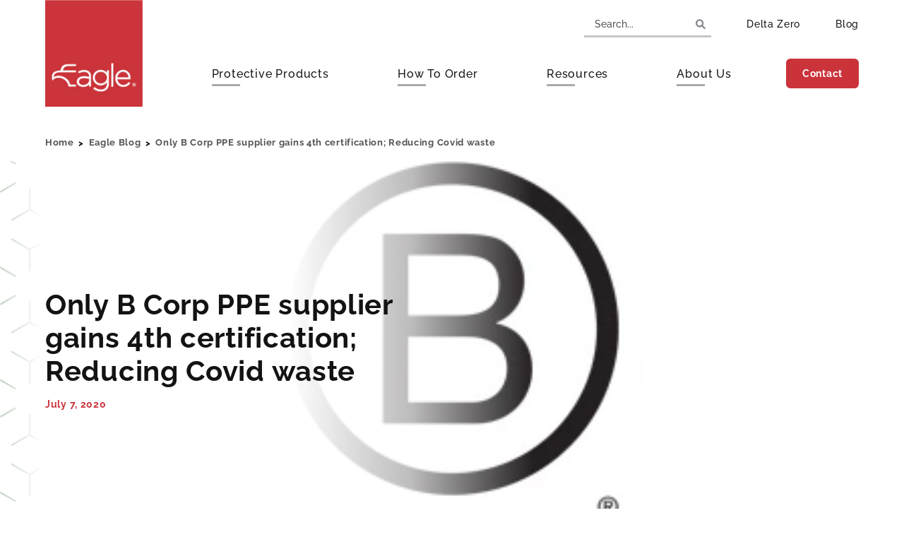

--- FILE ---
content_type: text/html; charset=utf-8
request_url: https://eagleprotect.com/blogs/articles/worlds-only-b-corp-certified-ppe-supplier-gains-fourth-certification
body_size: 17523
content:
<!doctype html>
<html class="no-js" lang="en">

<head>
  <meta charset="utf-8">
  <meta http-equiv="X-UA-Compatible" content="IE=edge">
  <meta name="viewport" content="width=device-width,initial-scale=1">

  <link rel="canonical" href="https://eagleprotect.com/blogs/articles/worlds-only-b-corp-certified-ppe-supplier-gains-fourth-certification">
  <link rel="preconnect" href="https://cdn.shopify.com" crossorigin><link rel="icon" type="image/png" href="//eagleprotect.com/cdn/shop/files/eagle-logo.png?crop=center&height=32&v=1655921256&width=32"><link rel="preconnect" href="https://fonts.shopifycdn.com" crossorigin><link rel="preconnect" href="https://fonts.googleapis.com">
  <link rel="preconnect" href="https://fonts.gstatic.com" crossorigin>
  <link rel="preconnect" href="https://use.typekit.net" crossorigin>

  <title>
    Only B Corp PPE supplier gains 4th certification; Reducing Covid waste
</title>

  <!-- Google Tag Manager -->
<script>(function(w,d,s,l,i){w[l]=w[l]||[];w[l].push({'gtm.start':
new Date().getTime(),event:'gtm.js'});var f=d.getElementsByTagName(s)[0],
j=d.createElement(s),dl=l!='dataLayer'?'&l='+l:'';j.async=true;j.src=
'https://www.googletagmanager.com/gtm.js?id='+i+dl;f.parentNode.insertBefore(j,f);
})(window,document,'script','dataLayer','GTM-5HQF9TT');</script>
<!-- End Google Tag Manager --><!-- Crazy Egg -->
<script type="text/javascript" src="//script.crazyegg.com/pages/scripts/0022/6739.js" async="async"></script>
<!-- End Crazy Egg -->

  
  <meta name="description" content="Eagle Protect, the only B Corp certified PPE supplier, has earned its 4th recertification, showing commitment to positive social and environmental change.">
  

  

<meta property="og:site_name" content="Eagle Protect PBC">
<meta property="og:url" content="https://eagleprotect.com/blogs/articles/worlds-only-b-corp-certified-ppe-supplier-gains-fourth-certification">
<meta property="og:title" content="Only B Corp PPE supplier gains 4th certification; Reducing Covid waste">
<meta property="og:type" content="article">
<meta property="og:description" content="Eagle Protect, the only B Corp certified PPE supplier, has earned its 4th recertification, showing commitment to positive social and environmental change."><meta property="og:image" content="http://eagleprotect.com/cdn/shop/articles/BCorp_20Logo_3749a348-1477-432a-bfc8-d2b5770392c8.png?v=1674847435">
  <meta property="og:image:secure_url" content="https://eagleprotect.com/cdn/shop/articles/BCorp_20Logo_3749a348-1477-432a-bfc8-d2b5770392c8.png?v=1674847435">
  <meta property="og:image:width" content="450">
  <meta property="og:image:height" content="300"><meta name="twitter:card" content="summary_large_image">
<meta name="twitter:title" content="Only B Corp PPE supplier gains 4th certification; Reducing Covid waste">
<meta name="twitter:description" content="Eagle Protect, the only B Corp certified PPE supplier, has earned its 4th recertification, showing commitment to positive social and environmental change.">


  <script>window.performance && window.performance.mark && window.performance.mark('shopify.content_for_header.start');</script><meta name="google-site-verification" content="t2P4YQP9vyFdA-4EE-S4PNd1FtyLKd4azVOK5OrDuis">
<meta id="shopify-digital-wallet" name="shopify-digital-wallet" content="/65261338845/digital_wallets/dialog">
<meta name="shopify-checkout-api-token" content="2b7019b4573f41c415d97d63653da661">
<meta id="in-context-paypal-metadata" data-shop-id="65261338845" data-venmo-supported="false" data-environment="production" data-locale="en_US" data-paypal-v4="true" data-currency="USD">
<link rel="alternate" type="application/atom+xml" title="Feed" href="/blogs/articles.atom" />
<script async="async" src="/checkouts/internal/preloads.js?locale=en-US"></script>
<link rel="preconnect" href="https://shop.app" crossorigin="anonymous">
<script async="async" src="https://shop.app/checkouts/internal/preloads.js?locale=en-US&shop_id=65261338845" crossorigin="anonymous"></script>
<script id="shopify-features" type="application/json">{"accessToken":"2b7019b4573f41c415d97d63653da661","betas":["rich-media-storefront-analytics"],"domain":"eagleprotect.com","predictiveSearch":true,"shopId":65261338845,"locale":"en"}</script>
<script>var Shopify = Shopify || {};
Shopify.shop = "eagle-protect-2022.myshopify.com";
Shopify.locale = "en";
Shopify.currency = {"active":"USD","rate":"1.0"};
Shopify.country = "US";
Shopify.theme = {"name":"eagle-protect-theme\/main","id":143690367197,"schema_name":"Eagle Protect 2022","schema_version":"1.0.0","theme_store_id":null,"role":"main"};
Shopify.theme.handle = "null";
Shopify.theme.style = {"id":null,"handle":null};
Shopify.cdnHost = "eagleprotect.com/cdn";
Shopify.routes = Shopify.routes || {};
Shopify.routes.root = "/";</script>
<script type="module">!function(o){(o.Shopify=o.Shopify||{}).modules=!0}(window);</script>
<script>!function(o){function n(){var o=[];function n(){o.push(Array.prototype.slice.apply(arguments))}return n.q=o,n}var t=o.Shopify=o.Shopify||{};t.loadFeatures=n(),t.autoloadFeatures=n()}(window);</script>
<script>
  window.ShopifyPay = window.ShopifyPay || {};
  window.ShopifyPay.apiHost = "shop.app\/pay";
  window.ShopifyPay.redirectState = null;
</script>
<script id="shop-js-analytics" type="application/json">{"pageType":"article"}</script>
<script defer="defer" async type="module" src="//eagleprotect.com/cdn/shopifycloud/shop-js/modules/v2/client.init-shop-cart-sync_BT-GjEfc.en.esm.js"></script>
<script defer="defer" async type="module" src="//eagleprotect.com/cdn/shopifycloud/shop-js/modules/v2/chunk.common_D58fp_Oc.esm.js"></script>
<script defer="defer" async type="module" src="//eagleprotect.com/cdn/shopifycloud/shop-js/modules/v2/chunk.modal_xMitdFEc.esm.js"></script>
<script type="module">
  await import("//eagleprotect.com/cdn/shopifycloud/shop-js/modules/v2/client.init-shop-cart-sync_BT-GjEfc.en.esm.js");
await import("//eagleprotect.com/cdn/shopifycloud/shop-js/modules/v2/chunk.common_D58fp_Oc.esm.js");
await import("//eagleprotect.com/cdn/shopifycloud/shop-js/modules/v2/chunk.modal_xMitdFEc.esm.js");

  window.Shopify.SignInWithShop?.initShopCartSync?.({"fedCMEnabled":true,"windoidEnabled":true});

</script>
<script>
  window.Shopify = window.Shopify || {};
  if (!window.Shopify.featureAssets) window.Shopify.featureAssets = {};
  window.Shopify.featureAssets['shop-js'] = {"shop-cart-sync":["modules/v2/client.shop-cart-sync_DZOKe7Ll.en.esm.js","modules/v2/chunk.common_D58fp_Oc.esm.js","modules/v2/chunk.modal_xMitdFEc.esm.js"],"init-fed-cm":["modules/v2/client.init-fed-cm_B6oLuCjv.en.esm.js","modules/v2/chunk.common_D58fp_Oc.esm.js","modules/v2/chunk.modal_xMitdFEc.esm.js"],"shop-cash-offers":["modules/v2/client.shop-cash-offers_D2sdYoxE.en.esm.js","modules/v2/chunk.common_D58fp_Oc.esm.js","modules/v2/chunk.modal_xMitdFEc.esm.js"],"shop-login-button":["modules/v2/client.shop-login-button_QeVjl5Y3.en.esm.js","modules/v2/chunk.common_D58fp_Oc.esm.js","modules/v2/chunk.modal_xMitdFEc.esm.js"],"pay-button":["modules/v2/client.pay-button_DXTOsIq6.en.esm.js","modules/v2/chunk.common_D58fp_Oc.esm.js","modules/v2/chunk.modal_xMitdFEc.esm.js"],"shop-button":["modules/v2/client.shop-button_DQZHx9pm.en.esm.js","modules/v2/chunk.common_D58fp_Oc.esm.js","modules/v2/chunk.modal_xMitdFEc.esm.js"],"avatar":["modules/v2/client.avatar_BTnouDA3.en.esm.js"],"init-windoid":["modules/v2/client.init-windoid_CR1B-cfM.en.esm.js","modules/v2/chunk.common_D58fp_Oc.esm.js","modules/v2/chunk.modal_xMitdFEc.esm.js"],"init-shop-for-new-customer-accounts":["modules/v2/client.init-shop-for-new-customer-accounts_C_vY_xzh.en.esm.js","modules/v2/client.shop-login-button_QeVjl5Y3.en.esm.js","modules/v2/chunk.common_D58fp_Oc.esm.js","modules/v2/chunk.modal_xMitdFEc.esm.js"],"init-shop-email-lookup-coordinator":["modules/v2/client.init-shop-email-lookup-coordinator_BI7n9ZSv.en.esm.js","modules/v2/chunk.common_D58fp_Oc.esm.js","modules/v2/chunk.modal_xMitdFEc.esm.js"],"init-shop-cart-sync":["modules/v2/client.init-shop-cart-sync_BT-GjEfc.en.esm.js","modules/v2/chunk.common_D58fp_Oc.esm.js","modules/v2/chunk.modal_xMitdFEc.esm.js"],"shop-toast-manager":["modules/v2/client.shop-toast-manager_DiYdP3xc.en.esm.js","modules/v2/chunk.common_D58fp_Oc.esm.js","modules/v2/chunk.modal_xMitdFEc.esm.js"],"init-customer-accounts":["modules/v2/client.init-customer-accounts_D9ZNqS-Q.en.esm.js","modules/v2/client.shop-login-button_QeVjl5Y3.en.esm.js","modules/v2/chunk.common_D58fp_Oc.esm.js","modules/v2/chunk.modal_xMitdFEc.esm.js"],"init-customer-accounts-sign-up":["modules/v2/client.init-customer-accounts-sign-up_iGw4briv.en.esm.js","modules/v2/client.shop-login-button_QeVjl5Y3.en.esm.js","modules/v2/chunk.common_D58fp_Oc.esm.js","modules/v2/chunk.modal_xMitdFEc.esm.js"],"shop-follow-button":["modules/v2/client.shop-follow-button_CqMgW2wH.en.esm.js","modules/v2/chunk.common_D58fp_Oc.esm.js","modules/v2/chunk.modal_xMitdFEc.esm.js"],"checkout-modal":["modules/v2/client.checkout-modal_xHeaAweL.en.esm.js","modules/v2/chunk.common_D58fp_Oc.esm.js","modules/v2/chunk.modal_xMitdFEc.esm.js"],"shop-login":["modules/v2/client.shop-login_D91U-Q7h.en.esm.js","modules/v2/chunk.common_D58fp_Oc.esm.js","modules/v2/chunk.modal_xMitdFEc.esm.js"],"lead-capture":["modules/v2/client.lead-capture_BJmE1dJe.en.esm.js","modules/v2/chunk.common_D58fp_Oc.esm.js","modules/v2/chunk.modal_xMitdFEc.esm.js"],"payment-terms":["modules/v2/client.payment-terms_Ci9AEqFq.en.esm.js","modules/v2/chunk.common_D58fp_Oc.esm.js","modules/v2/chunk.modal_xMitdFEc.esm.js"]};
</script>
<script>(function() {
  var isLoaded = false;
  function asyncLoad() {
    if (isLoaded) return;
    isLoaded = true;
    var urls = ["https:\/\/d1ac7owlocyo08.cloudfront.net\/storage\/scripts\/eagle-protect-2022.20230817172531.scripttag.js?shop=eagle-protect-2022.myshopify.com","\/\/www.powr.io\/powr.js?powr-token=eagle-protect-2022.myshopify.com\u0026external-type=shopify\u0026shop=eagle-protect-2022.myshopify.com","https:\/\/assets1.adroll.com\/shopify\/latest\/j\/shopify_rolling_bootstrap_v2.js?adroll_adv_id=TYEUNWMIEJDOPADWIHGLSA\u0026adroll_pix_id=6AKJZ2Y5IJAB7CNXEBEMIG\u0026shop=eagle-protect-2022.myshopify.com"];
    for (var i = 0; i < urls.length; i++) {
      var s = document.createElement('script');
      s.type = 'text/javascript';
      s.async = true;
      s.src = urls[i];
      var x = document.getElementsByTagName('script')[0];
      x.parentNode.insertBefore(s, x);
    }
  };
  if(window.attachEvent) {
    window.attachEvent('onload', asyncLoad);
  } else {
    window.addEventListener('load', asyncLoad, false);
  }
})();</script>
<script id="__st">var __st={"a":65261338845,"offset":-28800,"reqid":"980964be-e85d-4086-83a3-26e5e5d7adf9-1769160897","pageurl":"eagleprotect.com\/blogs\/articles\/worlds-only-b-corp-certified-ppe-supplier-gains-fourth-certification","s":"articles-587705221341","u":"97ca4c2bf82e","p":"article","rtyp":"article","rid":587705221341};</script>
<script>window.ShopifyPaypalV4VisibilityTracking = true;</script>
<script id="captcha-bootstrap">!function(){'use strict';const t='contact',e='account',n='new_comment',o=[[t,t],['blogs',n],['comments',n],[t,'customer']],c=[[e,'customer_login'],[e,'guest_login'],[e,'recover_customer_password'],[e,'create_customer']],r=t=>t.map((([t,e])=>`form[action*='/${t}']:not([data-nocaptcha='true']) input[name='form_type'][value='${e}']`)).join(','),a=t=>()=>t?[...document.querySelectorAll(t)].map((t=>t.form)):[];function s(){const t=[...o],e=r(t);return a(e)}const i='password',u='form_key',d=['recaptcha-v3-token','g-recaptcha-response','h-captcha-response',i],f=()=>{try{return window.sessionStorage}catch{return}},m='__shopify_v',_=t=>t.elements[u];function p(t,e,n=!1){try{const o=window.sessionStorage,c=JSON.parse(o.getItem(e)),{data:r}=function(t){const{data:e,action:n}=t;return t[m]||n?{data:e,action:n}:{data:t,action:n}}(c);for(const[e,n]of Object.entries(r))t.elements[e]&&(t.elements[e].value=n);n&&o.removeItem(e)}catch(o){console.error('form repopulation failed',{error:o})}}const l='form_type',E='cptcha';function T(t){t.dataset[E]=!0}const w=window,h=w.document,L='Shopify',v='ce_forms',y='captcha';let A=!1;((t,e)=>{const n=(g='f06e6c50-85a8-45c8-87d0-21a2b65856fe',I='https://cdn.shopify.com/shopifycloud/storefront-forms-hcaptcha/ce_storefront_forms_captcha_hcaptcha.v1.5.2.iife.js',D={infoText:'Protected by hCaptcha',privacyText:'Privacy',termsText:'Terms'},(t,e,n)=>{const o=w[L][v],c=o.bindForm;if(c)return c(t,g,e,D).then(n);var r;o.q.push([[t,g,e,D],n]),r=I,A||(h.body.append(Object.assign(h.createElement('script'),{id:'captcha-provider',async:!0,src:r})),A=!0)});var g,I,D;w[L]=w[L]||{},w[L][v]=w[L][v]||{},w[L][v].q=[],w[L][y]=w[L][y]||{},w[L][y].protect=function(t,e){n(t,void 0,e),T(t)},Object.freeze(w[L][y]),function(t,e,n,w,h,L){const[v,y,A,g]=function(t,e,n){const i=e?o:[],u=t?c:[],d=[...i,...u],f=r(d),m=r(i),_=r(d.filter((([t,e])=>n.includes(e))));return[a(f),a(m),a(_),s()]}(w,h,L),I=t=>{const e=t.target;return e instanceof HTMLFormElement?e:e&&e.form},D=t=>v().includes(t);t.addEventListener('submit',(t=>{const e=I(t);if(!e)return;const n=D(e)&&!e.dataset.hcaptchaBound&&!e.dataset.recaptchaBound,o=_(e),c=g().includes(e)&&(!o||!o.value);(n||c)&&t.preventDefault(),c&&!n&&(function(t){try{if(!f())return;!function(t){const e=f();if(!e)return;const n=_(t);if(!n)return;const o=n.value;o&&e.removeItem(o)}(t);const e=Array.from(Array(32),(()=>Math.random().toString(36)[2])).join('');!function(t,e){_(t)||t.append(Object.assign(document.createElement('input'),{type:'hidden',name:u})),t.elements[u].value=e}(t,e),function(t,e){const n=f();if(!n)return;const o=[...t.querySelectorAll(`input[type='${i}']`)].map((({name:t})=>t)),c=[...d,...o],r={};for(const[a,s]of new FormData(t).entries())c.includes(a)||(r[a]=s);n.setItem(e,JSON.stringify({[m]:1,action:t.action,data:r}))}(t,e)}catch(e){console.error('failed to persist form',e)}}(e),e.submit())}));const S=(t,e)=>{t&&!t.dataset[E]&&(n(t,e.some((e=>e===t))),T(t))};for(const o of['focusin','change'])t.addEventListener(o,(t=>{const e=I(t);D(e)&&S(e,y())}));const B=e.get('form_key'),M=e.get(l),P=B&&M;t.addEventListener('DOMContentLoaded',(()=>{const t=y();if(P)for(const e of t)e.elements[l].value===M&&p(e,B);[...new Set([...A(),...v().filter((t=>'true'===t.dataset.shopifyCaptcha))])].forEach((e=>S(e,t)))}))}(h,new URLSearchParams(w.location.search),n,t,e,['guest_login'])})(!0,!0)}();</script>
<script integrity="sha256-4kQ18oKyAcykRKYeNunJcIwy7WH5gtpwJnB7kiuLZ1E=" data-source-attribution="shopify.loadfeatures" defer="defer" src="//eagleprotect.com/cdn/shopifycloud/storefront/assets/storefront/load_feature-a0a9edcb.js" crossorigin="anonymous"></script>
<script crossorigin="anonymous" defer="defer" src="//eagleprotect.com/cdn/shopifycloud/storefront/assets/shopify_pay/storefront-65b4c6d7.js?v=20250812"></script>
<script data-source-attribution="shopify.dynamic_checkout.dynamic.init">var Shopify=Shopify||{};Shopify.PaymentButton=Shopify.PaymentButton||{isStorefrontPortableWallets:!0,init:function(){window.Shopify.PaymentButton.init=function(){};var t=document.createElement("script");t.src="https://eagleprotect.com/cdn/shopifycloud/portable-wallets/latest/portable-wallets.en.js",t.type="module",document.head.appendChild(t)}};
</script>
<script data-source-attribution="shopify.dynamic_checkout.buyer_consent">
  function portableWalletsHideBuyerConsent(e){var t=document.getElementById("shopify-buyer-consent"),n=document.getElementById("shopify-subscription-policy-button");t&&n&&(t.classList.add("hidden"),t.setAttribute("aria-hidden","true"),n.removeEventListener("click",e))}function portableWalletsShowBuyerConsent(e){var t=document.getElementById("shopify-buyer-consent"),n=document.getElementById("shopify-subscription-policy-button");t&&n&&(t.classList.remove("hidden"),t.removeAttribute("aria-hidden"),n.addEventListener("click",e))}window.Shopify?.PaymentButton&&(window.Shopify.PaymentButton.hideBuyerConsent=portableWalletsHideBuyerConsent,window.Shopify.PaymentButton.showBuyerConsent=portableWalletsShowBuyerConsent);
</script>
<script data-source-attribution="shopify.dynamic_checkout.cart.bootstrap">document.addEventListener("DOMContentLoaded",(function(){function t(){return document.querySelector("shopify-accelerated-checkout-cart, shopify-accelerated-checkout")}if(t())Shopify.PaymentButton.init();else{new MutationObserver((function(e,n){t()&&(Shopify.PaymentButton.init(),n.disconnect())})).observe(document.body,{childList:!0,subtree:!0})}}));
</script>
<link id="shopify-accelerated-checkout-styles" rel="stylesheet" media="screen" href="https://eagleprotect.com/cdn/shopifycloud/portable-wallets/latest/accelerated-checkout-backwards-compat.css" crossorigin="anonymous">
<style id="shopify-accelerated-checkout-cart">
        #shopify-buyer-consent {
  margin-top: 1em;
  display: inline-block;
  width: 100%;
}

#shopify-buyer-consent.hidden {
  display: none;
}

#shopify-subscription-policy-button {
  background: none;
  border: none;
  padding: 0;
  text-decoration: underline;
  font-size: inherit;
  cursor: pointer;
}

#shopify-subscription-policy-button::before {
  box-shadow: none;
}

      </style>

<script>window.performance && window.performance.mark && window.performance.mark('shopify.content_for_header.end');</script>

  <link href="//eagleprotect.com/cdn/shop/t/13/assets/theme-bundle-critical.min.css?v=142219889084242653291739316515" rel="stylesheet" type="text/css" media="all" />

  <link rel="stylesheet" href="//eagleprotect.com/cdn/shop/t/13/assets/theme-bundle.min.css?v=111026170367069964371739316515" media="print" onload="this.media='all'">
  <link rel="stylesheet" href="//eagleprotect.com/cdn/shop/t/13/assets/theme-bundle-sass.min.css?v=129196785309179613401745443903" media="print" onload="this.media='all'">
  <noscript><link rel="stylesheet" href="//eagleprotect.com/cdn/shop/t/13/assets/theme-bundle.min.css?v=111026170367069964371739316515"></noscript>
  <noscript><link rel="stylesheet" href="//eagleprotect.com/cdn/shop/t/13/assets/theme-bundle-sass.min.css?v=129196785309179613401745443903"></noscript><link rel="preload" as="font" href="//eagleprotect.com/cdn/fonts/raleway/raleway_n4.2c76ddd103ff0f30b1230f13e160330ff8b2c68a.woff2" type="font/woff2" crossorigin><link rel="preload" as="font" href="//eagleprotect.com/cdn/fonts/raleway/raleway_n7.740cf9e1e4566800071db82eeca3cca45f43ba63.woff2" type="font/woff2" crossorigin><link rel="stylesheet" href="https://use.typekit.net/ubd6ban.css">

  <script>document.documentElement.className = document.documentElement.className.replace('no-js', 'js');
    if (Shopify.designMode) {
      document.documentElement.classList.add('shopify-design-mode');
    }
  </script>

<script src=//eagleprotect.com/cdn/shop/t/13/assets/jquery-3.6.0.min.js?v=8324501383853434791722295408 defer></script>

  <style data-shopify>

  @font-face {
  font-family: Raleway;
  font-weight: 400;
  font-style: normal;
  font-display: swap;
  src: url("//eagleprotect.com/cdn/fonts/raleway/raleway_n4.2c76ddd103ff0f30b1230f13e160330ff8b2c68a.woff2") format("woff2"),
       url("//eagleprotect.com/cdn/fonts/raleway/raleway_n4.c057757dddc39994ad5d9c9f58e7c2c2a72359a9.woff") format("woff");
}

  @font-face {
  font-family: Raleway;
  font-weight: 700;
  font-style: normal;
  font-display: swap;
  src: url("//eagleprotect.com/cdn/fonts/raleway/raleway_n7.740cf9e1e4566800071db82eeca3cca45f43ba63.woff2") format("woff2"),
       url("//eagleprotect.com/cdn/fonts/raleway/raleway_n7.84943791ecde186400af8db54cf3b5b5e5049a8f.woff") format("woff");
}

  @font-face {
  font-family: Raleway;
  font-weight: 300;
  font-style: normal;
  font-display: swap;
  src: url("//eagleprotect.com/cdn/fonts/raleway/raleway_n3.8b41f9f76b3ea43a64923d0e171aec8d8d64ca51.woff2") format("woff2"),
       url("//eagleprotect.com/cdn/fonts/raleway/raleway_n3.0f52cef63575e7aefb853e37056ce58cecface1a.woff") format("woff");
}

  @font-face {
  font-family: Raleway;
  font-weight: 500;
  font-style: normal;
  font-display: swap;
  src: url("//eagleprotect.com/cdn/fonts/raleway/raleway_n5.0f898fcb9d16ae9a622ce7e706bb26c4a01b5028.woff2") format("woff2"),
       url("//eagleprotect.com/cdn/fonts/raleway/raleway_n5.c754eb57a4de1b66b11f20a04a7e3f1462e000f4.woff") format("woff");
}

  @font-face {
  font-family: Raleway;
  font-weight: 400;
  font-style: italic;
  font-display: swap;
  src: url("//eagleprotect.com/cdn/fonts/raleway/raleway_i4.aaa73a72f55a5e60da3e9a082717e1ed8f22f0a2.woff2") format("woff2"),
       url("//eagleprotect.com/cdn/fonts/raleway/raleway_i4.650670cc243082f8988ecc5576b6d613cfd5a8ee.woff") format("woff");
}

  @font-face {
  font-family: Raleway;
  font-weight: 700;
  font-style: italic;
  font-display: swap;
  src: url("//eagleprotect.com/cdn/fonts/raleway/raleway_i7.6d68e3c55f3382a6b4f1173686f538d89ce56dbc.woff2") format("woff2"),
       url("//eagleprotect.com/cdn/fonts/raleway/raleway_i7.ed82a5a5951418ec5b6b0a5010cb65216574b2bd.woff") format("woff");
}

  @font-face {
  font-family: Raleway;
  font-weight: 500;
  font-style: italic;
  font-display: swap;
  src: url("//eagleprotect.com/cdn/fonts/raleway/raleway_i5.7c1179a63f760a1745604b586a712edb951beff6.woff2") format("woff2"),
       url("//eagleprotect.com/cdn/fonts/raleway/raleway_i5.0c656ad447ea049e85281d48394058c7bfca3cd7.woff") format("woff");
}

  @font-face {
  font-family: Raleway;
  font-weight: 700;
  font-style: normal;
  font-display: swap;
  src: url("//eagleprotect.com/cdn/fonts/raleway/raleway_n7.740cf9e1e4566800071db82eeca3cca45f43ba63.woff2") format("woff2"),
       url("//eagleprotect.com/cdn/fonts/raleway/raleway_n7.84943791ecde186400af8db54cf3b5b5e5049a8f.woff") format("woff");
}


    :root {
      --font-body-family: Raleway, sans-serif;
      --font-heading-family: Raleway, sans-serif;
      --font-handwriting-family: marydale, sans-serif;
      --page-width: 1400px;
    }
    </style>

    



<script type="text/javascript">
window.dataLayer = window.dataLayer || [];

window.appStart = function(){
  window.productPageHandle = function(){

    var productName = "";
    var productId = "";
    var productBrand = "";
    var productCollection = "";
    var productType = "";
    var productSku = "";
    var productVariantId = "";
    var productVariantTitle = "";

    window.dataLayer.push({
      event: "analyzify_productDetail",
      productId: productId,
      productName: productName,
      productBrand: productBrand,
      productCategory: productCollection,
      productType: productType,
      productSku: productSku,
      productVariantId: productVariantId,
      productVariantTitle: productVariantTitle,
      currency: "USD",
    });
  };

  window.allPageHandle = function(){
    window.dataLayer.push({
      event: "ga4kit_info",
      contentGroup: "article",
      
        userType: "visitor",
      
    });
  };
  allPageHandle();
      
  

}
appStart();
</script>

    
<link href="https://monorail-edge.shopifysvc.com" rel="dns-prefetch">
<script>(function(){if ("sendBeacon" in navigator && "performance" in window) {try {var session_token_from_headers = performance.getEntriesByType('navigation')[0].serverTiming.find(x => x.name == '_s').description;} catch {var session_token_from_headers = undefined;}var session_cookie_matches = document.cookie.match(/_shopify_s=([^;]*)/);var session_token_from_cookie = session_cookie_matches && session_cookie_matches.length === 2 ? session_cookie_matches[1] : "";var session_token = session_token_from_headers || session_token_from_cookie || "";function handle_abandonment_event(e) {var entries = performance.getEntries().filter(function(entry) {return /monorail-edge.shopifysvc.com/.test(entry.name);});if (!window.abandonment_tracked && entries.length === 0) {window.abandonment_tracked = true;var currentMs = Date.now();var navigation_start = performance.timing.navigationStart;var payload = {shop_id: 65261338845,url: window.location.href,navigation_start,duration: currentMs - navigation_start,session_token,page_type: "article"};window.navigator.sendBeacon("https://monorail-edge.shopifysvc.com/v1/produce", JSON.stringify({schema_id: "online_store_buyer_site_abandonment/1.1",payload: payload,metadata: {event_created_at_ms: currentMs,event_sent_at_ms: currentMs}}));}}window.addEventListener('pagehide', handle_abandonment_event);}}());</script>
<script id="web-pixels-manager-setup">(function e(e,d,r,n,o){if(void 0===o&&(o={}),!Boolean(null===(a=null===(i=window.Shopify)||void 0===i?void 0:i.analytics)||void 0===a?void 0:a.replayQueue)){var i,a;window.Shopify=window.Shopify||{};var t=window.Shopify;t.analytics=t.analytics||{};var s=t.analytics;s.replayQueue=[],s.publish=function(e,d,r){return s.replayQueue.push([e,d,r]),!0};try{self.performance.mark("wpm:start")}catch(e){}var l=function(){var e={modern:/Edge?\/(1{2}[4-9]|1[2-9]\d|[2-9]\d{2}|\d{4,})\.\d+(\.\d+|)|Firefox\/(1{2}[4-9]|1[2-9]\d|[2-9]\d{2}|\d{4,})\.\d+(\.\d+|)|Chrom(ium|e)\/(9{2}|\d{3,})\.\d+(\.\d+|)|(Maci|X1{2}).+ Version\/(15\.\d+|(1[6-9]|[2-9]\d|\d{3,})\.\d+)([,.]\d+|)( \(\w+\)|)( Mobile\/\w+|) Safari\/|Chrome.+OPR\/(9{2}|\d{3,})\.\d+\.\d+|(CPU[ +]OS|iPhone[ +]OS|CPU[ +]iPhone|CPU IPhone OS|CPU iPad OS)[ +]+(15[._]\d+|(1[6-9]|[2-9]\d|\d{3,})[._]\d+)([._]\d+|)|Android:?[ /-](13[3-9]|1[4-9]\d|[2-9]\d{2}|\d{4,})(\.\d+|)(\.\d+|)|Android.+Firefox\/(13[5-9]|1[4-9]\d|[2-9]\d{2}|\d{4,})\.\d+(\.\d+|)|Android.+Chrom(ium|e)\/(13[3-9]|1[4-9]\d|[2-9]\d{2}|\d{4,})\.\d+(\.\d+|)|SamsungBrowser\/([2-9]\d|\d{3,})\.\d+/,legacy:/Edge?\/(1[6-9]|[2-9]\d|\d{3,})\.\d+(\.\d+|)|Firefox\/(5[4-9]|[6-9]\d|\d{3,})\.\d+(\.\d+|)|Chrom(ium|e)\/(5[1-9]|[6-9]\d|\d{3,})\.\d+(\.\d+|)([\d.]+$|.*Safari\/(?![\d.]+ Edge\/[\d.]+$))|(Maci|X1{2}).+ Version\/(10\.\d+|(1[1-9]|[2-9]\d|\d{3,})\.\d+)([,.]\d+|)( \(\w+\)|)( Mobile\/\w+|) Safari\/|Chrome.+OPR\/(3[89]|[4-9]\d|\d{3,})\.\d+\.\d+|(CPU[ +]OS|iPhone[ +]OS|CPU[ +]iPhone|CPU IPhone OS|CPU iPad OS)[ +]+(10[._]\d+|(1[1-9]|[2-9]\d|\d{3,})[._]\d+)([._]\d+|)|Android:?[ /-](13[3-9]|1[4-9]\d|[2-9]\d{2}|\d{4,})(\.\d+|)(\.\d+|)|Mobile Safari.+OPR\/([89]\d|\d{3,})\.\d+\.\d+|Android.+Firefox\/(13[5-9]|1[4-9]\d|[2-9]\d{2}|\d{4,})\.\d+(\.\d+|)|Android.+Chrom(ium|e)\/(13[3-9]|1[4-9]\d|[2-9]\d{2}|\d{4,})\.\d+(\.\d+|)|Android.+(UC? ?Browser|UCWEB|U3)[ /]?(15\.([5-9]|\d{2,})|(1[6-9]|[2-9]\d|\d{3,})\.\d+)\.\d+|SamsungBrowser\/(5\.\d+|([6-9]|\d{2,})\.\d+)|Android.+MQ{2}Browser\/(14(\.(9|\d{2,})|)|(1[5-9]|[2-9]\d|\d{3,})(\.\d+|))(\.\d+|)|K[Aa][Ii]OS\/(3\.\d+|([4-9]|\d{2,})\.\d+)(\.\d+|)/},d=e.modern,r=e.legacy,n=navigator.userAgent;return n.match(d)?"modern":n.match(r)?"legacy":"unknown"}(),u="modern"===l?"modern":"legacy",c=(null!=n?n:{modern:"",legacy:""})[u],f=function(e){return[e.baseUrl,"/wpm","/b",e.hashVersion,"modern"===e.buildTarget?"m":"l",".js"].join("")}({baseUrl:d,hashVersion:r,buildTarget:u}),m=function(e){var d=e.version,r=e.bundleTarget,n=e.surface,o=e.pageUrl,i=e.monorailEndpoint;return{emit:function(e){var a=e.status,t=e.errorMsg,s=(new Date).getTime(),l=JSON.stringify({metadata:{event_sent_at_ms:s},events:[{schema_id:"web_pixels_manager_load/3.1",payload:{version:d,bundle_target:r,page_url:o,status:a,surface:n,error_msg:t},metadata:{event_created_at_ms:s}}]});if(!i)return console&&console.warn&&console.warn("[Web Pixels Manager] No Monorail endpoint provided, skipping logging."),!1;try{return self.navigator.sendBeacon.bind(self.navigator)(i,l)}catch(e){}var u=new XMLHttpRequest;try{return u.open("POST",i,!0),u.setRequestHeader("Content-Type","text/plain"),u.send(l),!0}catch(e){return console&&console.warn&&console.warn("[Web Pixels Manager] Got an unhandled error while logging to Monorail."),!1}}}}({version:r,bundleTarget:l,surface:e.surface,pageUrl:self.location.href,monorailEndpoint:e.monorailEndpoint});try{o.browserTarget=l,function(e){var d=e.src,r=e.async,n=void 0===r||r,o=e.onload,i=e.onerror,a=e.sri,t=e.scriptDataAttributes,s=void 0===t?{}:t,l=document.createElement("script"),u=document.querySelector("head"),c=document.querySelector("body");if(l.async=n,l.src=d,a&&(l.integrity=a,l.crossOrigin="anonymous"),s)for(var f in s)if(Object.prototype.hasOwnProperty.call(s,f))try{l.dataset[f]=s[f]}catch(e){}if(o&&l.addEventListener("load",o),i&&l.addEventListener("error",i),u)u.appendChild(l);else{if(!c)throw new Error("Did not find a head or body element to append the script");c.appendChild(l)}}({src:f,async:!0,onload:function(){if(!function(){var e,d;return Boolean(null===(d=null===(e=window.Shopify)||void 0===e?void 0:e.analytics)||void 0===d?void 0:d.initialized)}()){var d=window.webPixelsManager.init(e)||void 0;if(d){var r=window.Shopify.analytics;r.replayQueue.forEach((function(e){var r=e[0],n=e[1],o=e[2];d.publishCustomEvent(r,n,o)})),r.replayQueue=[],r.publish=d.publishCustomEvent,r.visitor=d.visitor,r.initialized=!0}}},onerror:function(){return m.emit({status:"failed",errorMsg:"".concat(f," has failed to load")})},sri:function(e){var d=/^sha384-[A-Za-z0-9+/=]+$/;return"string"==typeof e&&d.test(e)}(c)?c:"",scriptDataAttributes:o}),m.emit({status:"loading"})}catch(e){m.emit({status:"failed",errorMsg:(null==e?void 0:e.message)||"Unknown error"})}}})({shopId: 65261338845,storefrontBaseUrl: "https://eagleprotect.com",extensionsBaseUrl: "https://extensions.shopifycdn.com/cdn/shopifycloud/web-pixels-manager",monorailEndpoint: "https://monorail-edge.shopifysvc.com/unstable/produce_batch",surface: "storefront-renderer",enabledBetaFlags: ["2dca8a86"],webPixelsConfigList: [{"id":"483426525","configuration":"{\"config\":\"{\\\"google_tag_ids\\\":[\\\"G-LCXHBEP0MK\\\",\\\"AW-572891649\\\",\\\"GT-M34X385\\\"],\\\"target_country\\\":\\\"US\\\",\\\"gtag_events\\\":[{\\\"type\\\":\\\"begin_checkout\\\",\\\"action_label\\\":[\\\"G-LCXHBEP0MK\\\",\\\"AW-572891649\\\/ElCbCNTcusQaEIHElpEC\\\"]},{\\\"type\\\":\\\"search\\\",\\\"action_label\\\":[\\\"G-LCXHBEP0MK\\\",\\\"AW-572891649\\\/bfImCPzgusQaEIHElpEC\\\"]},{\\\"type\\\":\\\"view_item\\\",\\\"action_label\\\":[\\\"G-LCXHBEP0MK\\\",\\\"AW-572891649\\\/dZjOCPngusQaEIHElpEC\\\",\\\"MC-80BL2MKFYF\\\"]},{\\\"type\\\":\\\"purchase\\\",\\\"action_label\\\":[\\\"G-LCXHBEP0MK\\\",\\\"AW-572891649\\\/4YufCNHcusQaEIHElpEC\\\",\\\"MC-80BL2MKFYF\\\"]},{\\\"type\\\":\\\"page_view\\\",\\\"action_label\\\":[\\\"G-LCXHBEP0MK\\\",\\\"AW-572891649\\\/Sf_TCNrcusQaEIHElpEC\\\",\\\"MC-80BL2MKFYF\\\"]},{\\\"type\\\":\\\"add_payment_info\\\",\\\"action_label\\\":[\\\"G-LCXHBEP0MK\\\",\\\"AW-572891649\\\/JL0oCP_gusQaEIHElpEC\\\"]},{\\\"type\\\":\\\"add_to_cart\\\",\\\"action_label\\\":[\\\"G-LCXHBEP0MK\\\",\\\"AW-572891649\\\/9MJSCNfcusQaEIHElpEC\\\"]}],\\\"enable_monitoring_mode\\\":false}\"}","eventPayloadVersion":"v1","runtimeContext":"OPEN","scriptVersion":"b2a88bafab3e21179ed38636efcd8a93","type":"APP","apiClientId":1780363,"privacyPurposes":[],"dataSharingAdjustments":{"protectedCustomerApprovalScopes":["read_customer_address","read_customer_email","read_customer_name","read_customer_personal_data","read_customer_phone"]}},{"id":"shopify-app-pixel","configuration":"{}","eventPayloadVersion":"v1","runtimeContext":"STRICT","scriptVersion":"0450","apiClientId":"shopify-pixel","type":"APP","privacyPurposes":["ANALYTICS","MARKETING"]},{"id":"shopify-custom-pixel","eventPayloadVersion":"v1","runtimeContext":"LAX","scriptVersion":"0450","apiClientId":"shopify-pixel","type":"CUSTOM","privacyPurposes":["ANALYTICS","MARKETING"]}],isMerchantRequest: false,initData: {"shop":{"name":"Eagle Protect PBC","paymentSettings":{"currencyCode":"USD"},"myshopifyDomain":"eagle-protect-2022.myshopify.com","countryCode":"US","storefrontUrl":"https:\/\/eagleprotect.com"},"customer":null,"cart":null,"checkout":null,"productVariants":[],"purchasingCompany":null},},"https://eagleprotect.com/cdn","fcfee988w5aeb613cpc8e4bc33m6693e112",{"modern":"","legacy":""},{"shopId":"65261338845","storefrontBaseUrl":"https:\/\/eagleprotect.com","extensionBaseUrl":"https:\/\/extensions.shopifycdn.com\/cdn\/shopifycloud\/web-pixels-manager","surface":"storefront-renderer","enabledBetaFlags":"[\"2dca8a86\"]","isMerchantRequest":"false","hashVersion":"fcfee988w5aeb613cpc8e4bc33m6693e112","publish":"custom","events":"[[\"page_viewed\",{}]]"});</script><script>
  window.ShopifyAnalytics = window.ShopifyAnalytics || {};
  window.ShopifyAnalytics.meta = window.ShopifyAnalytics.meta || {};
  window.ShopifyAnalytics.meta.currency = 'USD';
  var meta = {"page":{"pageType":"article","resourceType":"article","resourceId":587705221341,"requestId":"980964be-e85d-4086-83a3-26e5e5d7adf9-1769160897"}};
  for (var attr in meta) {
    window.ShopifyAnalytics.meta[attr] = meta[attr];
  }
</script>
<script class="analytics">
  (function () {
    var customDocumentWrite = function(content) {
      var jquery = null;

      if (window.jQuery) {
        jquery = window.jQuery;
      } else if (window.Checkout && window.Checkout.$) {
        jquery = window.Checkout.$;
      }

      if (jquery) {
        jquery('body').append(content);
      }
    };

    var hasLoggedConversion = function(token) {
      if (token) {
        return document.cookie.indexOf('loggedConversion=' + token) !== -1;
      }
      return false;
    }

    var setCookieIfConversion = function(token) {
      if (token) {
        var twoMonthsFromNow = new Date(Date.now());
        twoMonthsFromNow.setMonth(twoMonthsFromNow.getMonth() + 2);

        document.cookie = 'loggedConversion=' + token + '; expires=' + twoMonthsFromNow;
      }
    }

    var trekkie = window.ShopifyAnalytics.lib = window.trekkie = window.trekkie || [];
    if (trekkie.integrations) {
      return;
    }
    trekkie.methods = [
      'identify',
      'page',
      'ready',
      'track',
      'trackForm',
      'trackLink'
    ];
    trekkie.factory = function(method) {
      return function() {
        var args = Array.prototype.slice.call(arguments);
        args.unshift(method);
        trekkie.push(args);
        return trekkie;
      };
    };
    for (var i = 0; i < trekkie.methods.length; i++) {
      var key = trekkie.methods[i];
      trekkie[key] = trekkie.factory(key);
    }
    trekkie.load = function(config) {
      trekkie.config = config || {};
      trekkie.config.initialDocumentCookie = document.cookie;
      var first = document.getElementsByTagName('script')[0];
      var script = document.createElement('script');
      script.type = 'text/javascript';
      script.onerror = function(e) {
        var scriptFallback = document.createElement('script');
        scriptFallback.type = 'text/javascript';
        scriptFallback.onerror = function(error) {
                var Monorail = {
      produce: function produce(monorailDomain, schemaId, payload) {
        var currentMs = new Date().getTime();
        var event = {
          schema_id: schemaId,
          payload: payload,
          metadata: {
            event_created_at_ms: currentMs,
            event_sent_at_ms: currentMs
          }
        };
        return Monorail.sendRequest("https://" + monorailDomain + "/v1/produce", JSON.stringify(event));
      },
      sendRequest: function sendRequest(endpointUrl, payload) {
        // Try the sendBeacon API
        if (window && window.navigator && typeof window.navigator.sendBeacon === 'function' && typeof window.Blob === 'function' && !Monorail.isIos12()) {
          var blobData = new window.Blob([payload], {
            type: 'text/plain'
          });

          if (window.navigator.sendBeacon(endpointUrl, blobData)) {
            return true;
          } // sendBeacon was not successful

        } // XHR beacon

        var xhr = new XMLHttpRequest();

        try {
          xhr.open('POST', endpointUrl);
          xhr.setRequestHeader('Content-Type', 'text/plain');
          xhr.send(payload);
        } catch (e) {
          console.log(e);
        }

        return false;
      },
      isIos12: function isIos12() {
        return window.navigator.userAgent.lastIndexOf('iPhone; CPU iPhone OS 12_') !== -1 || window.navigator.userAgent.lastIndexOf('iPad; CPU OS 12_') !== -1;
      }
    };
    Monorail.produce('monorail-edge.shopifysvc.com',
      'trekkie_storefront_load_errors/1.1',
      {shop_id: 65261338845,
      theme_id: 143690367197,
      app_name: "storefront",
      context_url: window.location.href,
      source_url: "//eagleprotect.com/cdn/s/trekkie.storefront.8d95595f799fbf7e1d32231b9a28fd43b70c67d3.min.js"});

        };
        scriptFallback.async = true;
        scriptFallback.src = '//eagleprotect.com/cdn/s/trekkie.storefront.8d95595f799fbf7e1d32231b9a28fd43b70c67d3.min.js';
        first.parentNode.insertBefore(scriptFallback, first);
      };
      script.async = true;
      script.src = '//eagleprotect.com/cdn/s/trekkie.storefront.8d95595f799fbf7e1d32231b9a28fd43b70c67d3.min.js';
      first.parentNode.insertBefore(script, first);
    };
    trekkie.load(
      {"Trekkie":{"appName":"storefront","development":false,"defaultAttributes":{"shopId":65261338845,"isMerchantRequest":null,"themeId":143690367197,"themeCityHash":"11925918027219157203","contentLanguage":"en","currency":"USD","eventMetadataId":"65028f9d-d866-4959-87ce-5d070d44d626"},"isServerSideCookieWritingEnabled":true,"monorailRegion":"shop_domain","enabledBetaFlags":["65f19447"]},"Session Attribution":{},"S2S":{"facebookCapiEnabled":false,"source":"trekkie-storefront-renderer","apiClientId":580111}}
    );

    var loaded = false;
    trekkie.ready(function() {
      if (loaded) return;
      loaded = true;

      window.ShopifyAnalytics.lib = window.trekkie;

      var originalDocumentWrite = document.write;
      document.write = customDocumentWrite;
      try { window.ShopifyAnalytics.merchantGoogleAnalytics.call(this); } catch(error) {};
      document.write = originalDocumentWrite;

      window.ShopifyAnalytics.lib.page(null,{"pageType":"article","resourceType":"article","resourceId":587705221341,"requestId":"980964be-e85d-4086-83a3-26e5e5d7adf9-1769160897","shopifyEmitted":true});

      var match = window.location.pathname.match(/checkouts\/(.+)\/(thank_you|post_purchase)/)
      var token = match? match[1]: undefined;
      if (!hasLoggedConversion(token)) {
        setCookieIfConversion(token);
        
      }
    });


        var eventsListenerScript = document.createElement('script');
        eventsListenerScript.async = true;
        eventsListenerScript.src = "//eagleprotect.com/cdn/shopifycloud/storefront/assets/shop_events_listener-3da45d37.js";
        document.getElementsByTagName('head')[0].appendChild(eventsListenerScript);

})();</script>
  <script>
  if (!window.ga || (window.ga && typeof window.ga !== 'function')) {
    window.ga = function ga() {
      (window.ga.q = window.ga.q || []).push(arguments);
      if (window.Shopify && window.Shopify.analytics && typeof window.Shopify.analytics.publish === 'function') {
        window.Shopify.analytics.publish("ga_stub_called", {}, {sendTo: "google_osp_migration"});
      }
      console.error("Shopify's Google Analytics stub called with:", Array.from(arguments), "\nSee https://help.shopify.com/manual/promoting-marketing/pixels/pixel-migration#google for more information.");
    };
    if (window.Shopify && window.Shopify.analytics && typeof window.Shopify.analytics.publish === 'function') {
      window.Shopify.analytics.publish("ga_stub_initialized", {}, {sendTo: "google_osp_migration"});
    }
  }
</script>
<script
  defer
  src="https://eagleprotect.com/cdn/shopifycloud/perf-kit/shopify-perf-kit-3.0.4.min.js"
  data-application="storefront-renderer"
  data-shop-id="65261338845"
  data-render-region="gcp-us-central1"
  data-page-type="article"
  data-theme-instance-id="143690367197"
  data-theme-name="Eagle Protect 2022"
  data-theme-version="1.0.0"
  data-monorail-region="shop_domain"
  data-resource-timing-sampling-rate="10"
  data-shs="true"
  data-shs-beacon="true"
  data-shs-export-with-fetch="true"
  data-shs-logs-sample-rate="1"
  data-shs-beacon-endpoint="https://eagleprotect.com/api/collect"
></script>
</head><body class=" score-from-page-view increment--25">
  
  <a class="skip-to-content-link button visually-hidden" href="#MainContent">
    Skip to content
  </a><div id="page-wrap">
    <div id="shopify-section-header" class="shopify-section section-header"><header>
  <div id="eagle-header" class="static-header ">
    <div class="container main-container">
      <div class="header-left">
        <a href="/"><img src=//eagleprotect.com/cdn/shop/files/eagle-logo.png?v=1655921256&width=165 alt="Eagle Protect" width="138" height="151"
            loading="lazy" /></a>
      </div>
      <div class="header-right">
        <div class="secondary-nav">
          <ul>
            <li class="search">
              <form action="/search" method="get" role="search" class="search search-modal__form">
                <input type="text" name="q" placeholder="Search..." class="search-input">
                <button class="submit">Search</button>
              </form>
            </li><li class="menu-item-parent ">
                  <a href="/pages/delta-zero" >
                    Delta Zero
                  </a>
                </li><li class="menu-item-parent ">
                  <a href="/blogs/articles" >
                    Blog
                  </a>
                </li></ul>
        </div>
        <nav class="main-nav">
          <ul role="list"><li class="link-parent ">
                  <a href="/collections/disposable-gloves-clothing"   class="">
                    Protective Products
                  </a><div class="submenu-wrap">
                      <ul class="submenu"><li class="submenu-item-secondary ">
                          <a href="/collections/gloves" >
                            Gloves
                          </a><ul class="tertiarymenu"><li class="submenu-item-tertiary ">
                                  <a href="/collections/delta-zero" >
                                    Delta Zero
                                  </a>
                                </li><li class="submenu-item-tertiary ">
                                  <a href="/collections/nitrile" >
                                    Nitrile
                                  </a>
                                </li><li class="submenu-item-tertiary ">
                                  <a href="/collections/fentanyl-gloves" >
                                    Fentanyl
                                  </a>
                                </li><li class="submenu-item-tertiary ">
                                  <a href="/collections/poly-gloves" >
                                    Poly
                                  </a>
                                </li></ul></li><li class="submenu-item-secondary ">
                          <a href="/collections/protective-clothing" >
                            Clothing
                          </a></li><li class="submenu-item-secondary ">
                          <a href="/pages/how-to-order" >
                            How to Order
                          </a></li></ul>
                  </div></li><li class="link-parent ">
                  <a href="#" class="no-click-action"  class="">
                    How To Order
                  </a><div class="submenu-wrap">
                      <ul class="submenu"><li class="submenu-item-secondary ">
                          <a href="https://eagleprotect.com/pages/how-to-order" >
                            Find My Distributor 
                          </a></li><li class="submenu-item-secondary ">
                          <a href="https://eagleprotect.com/pages/become-a-distributor" >
                            Be A Distributor
                          </a></li></ul>
                  </div></li><li class="link-parent ">
                  <a href="#" class="no-click-action"  class="">
                    Resources
                  </a><div class="submenu-wrap">
                      <ul class="submenu"><li class="submenu-item-secondary ">
                          <a href="https://eagleprotect.com/pages/journal-of-food-protection" >
                            Research
                          </a></li><li class="submenu-item-secondary ">
                          <a href="/blogs/case-studies" >
                            Case Studies
                          </a></li><li class="submenu-item-secondary ">
                          <a href="https://eagleprotect.com/pages/glove-cost-calculator" >
                            Glove Cost Calc
                          </a></li><li class="submenu-item-secondary ">
                          <a href="/blogs/training-materials" >
                            Training Materials
                          </a></li><li class="submenu-item-secondary ">
                          <a href="/pages/news-media" >
                            News &amp; Media
                          </a></li></ul>
                  </div></li><li class="link-parent ">
                  <a href="#" class="no-click-action"  class="">
                    About Us
                  </a><div class="submenu-wrap">
                      <ul class="submenu"><li class="submenu-item-secondary ">
                          <a href="/pages/our-story" >
                            Our Story
                          </a></li><li class="submenu-item-secondary ">
                          <a href="/pages/the-eagle-standard" >
                            The Eagle Standard
                          </a></li><li class="submenu-item-secondary ">
                          <a href="/pages/eagle-protect-solutions" >
                            Glove Solutions
                          </a></li><li class="submenu-item-secondary ">
                          <a href="/pages/our-team" >
                            Our Team
                          </a></li><li class="submenu-item-secondary ">
                          <a href="/pages/impact-reports" >
                            Impact Reports
                          </a></li></ul>
                  </div></li><li class="link-parent ">
                  <a href="/pages/contact"   class=" red-fill-button ">
                    Contact
                  </a></li></ul>
          <a href="#" class="menu-btn"></a>
        </nav>
      </div>
    </div>
  </div>
  <div class="mobile-menu">
    <div class="container">
      <nav>
        <ul role="list" class="accordion"><li class="accordion-header ">
                <a href="/collections/disposable-gloves-clothing"  class=" open-accordion">
                  Protective Products
                </a><ul class="submenu"><li class="submenu-item-secondary ">
                          <a href="/collections/gloves" >
                            Gloves
                          </a><ul class="tertiarymenu"><li class="submenu-item-tertiary ">
                                  <a href="/collections/delta-zero" >
                                    Delta Zero
                                  </a>
                                </li><li class="submenu-item-tertiary ">
                                  <a href="/collections/nitrile" >
                                    Nitrile
                                  </a>
                                </li><li class="submenu-item-tertiary ">
                                  <a href="/collections/fentanyl-gloves" >
                                    Fentanyl
                                  </a>
                                </li><li class="submenu-item-tertiary ">
                                  <a href="/collections/poly-gloves" >
                                    Poly
                                  </a>
                                </li></ul></li><li class="submenu-item-secondary ">
                          <a href="/collections/protective-clothing" >
                            Clothing
                          </a></li><li class="submenu-item-secondary ">
                          <a href="/pages/how-to-order" >
                            How to Order
                          </a></li></ul></li><li class="accordion-header ">
                <a href="#"  class=" open-accordion">
                  How To Order
                </a><ul class="submenu"><li class="submenu-item-secondary ">
                          <a href="https://eagleprotect.com/pages/how-to-order" >
                            Find My Distributor 
                          </a></li><li class="submenu-item-secondary ">
                          <a href="https://eagleprotect.com/pages/become-a-distributor" >
                            Be A Distributor
                          </a></li></ul></li><li class="accordion-header ">
                <a href="#"  class=" open-accordion">
                  Resources
                </a><ul class="submenu"><li class="submenu-item-secondary ">
                          <a href="https://eagleprotect.com/pages/journal-of-food-protection" >
                            Research
                          </a></li><li class="submenu-item-secondary ">
                          <a href="/blogs/case-studies" >
                            Case Studies
                          </a></li><li class="submenu-item-secondary ">
                          <a href="https://eagleprotect.com/pages/glove-cost-calculator" >
                            Glove Cost Calc
                          </a></li><li class="submenu-item-secondary ">
                          <a href="/blogs/training-materials" >
                            Training Materials
                          </a></li><li class="submenu-item-secondary ">
                          <a href="/pages/news-media" >
                            News &amp; Media
                          </a></li></ul></li><li class="accordion-header ">
                <a href="#"  class=" open-accordion">
                  About Us
                </a><ul class="submenu"><li class="submenu-item-secondary ">
                          <a href="/pages/our-story" >
                            Our Story
                          </a></li><li class="submenu-item-secondary ">
                          <a href="/pages/the-eagle-standard" >
                            The Eagle Standard
                          </a></li><li class="submenu-item-secondary ">
                          <a href="/pages/eagle-protect-solutions" >
                            Glove Solutions
                          </a></li><li class="submenu-item-secondary ">
                          <a href="/pages/our-team" >
                            Our Team
                          </a></li><li class="submenu-item-secondary ">
                          <a href="/pages/impact-reports" >
                            Impact Reports
                          </a></li></ul></li><li class="accordion-header ">
                <a href="/pages/contact"  class=" red-fill-button ">
                  Contact
                </a></li></ul>
      </nav>
      <div class="secondary-nav">
        <div class="search">
          <form action="/search" method="get" role="search" class="search search-modal__form">
            <input type="text" name="q" placeholder="Search..." class="search-input">
            <button class="submit">Search</button>
          </form>
        </div>
        <ul><li class="">
                <a href="/pages/delta-zero" >
                  Delta Zero
                </a>
              </li><li class="">
                <a href="/blogs/articles" >
                  Blog
                </a>
              </li></ul>
      </div>
    </div>
  </div>
</header></div>
    
    <main class="focus-none" role="main" tabindex="-1">
      
      
        <div id="shopify-section-template--18184333787357__1660071406650f2915" class="shopify-section"><div class="breadcrumbs "  data-midnight="light-header">
    <div class="container">
        
            

            
            
            <nav role="navigation" aria-label="breadcrumbs">
            <ol>
                <li>
                <a href="/" title="Home">Home</a>
                </li>

                
            
            
            
                <li><a href="/blogs/articles" title="">Eagle Blog</a></li>
                <li>
                <a href="/blogs/articles/worlds-only-b-corp-certified-ppe-supplier-gains-fourth-certification" aria-current="page">Only B Corp PPE supplier gains 4th certification; Reducing Covid waste</a>
                </li>
            
            
            
            </ol>
            </nav>
            
        
    </div>
</div>


</div><section id="shopify-section-template--18184333787357__main" class="shopify-section section"><article class="article-template" itemscope itemtype="http://schema.org/BlogPosting">



<div style="background-image: url(//eagleprotect.com/cdn/shop/articles/BCorp_20Logo_3749a348-1477-432a-bfc8-d2b5770392c8.png?v=1674847435); background-color: #f2f2f2;" class="page-hero-alt pattern-white height--default">
    <div class="container">
      <div class="page-hero-content with-gradient">
        <div class="page-hero-content-text">
            <h1 class="article-template__title" itemprop="headline">Only B Corp PPE supplier gains 4th certification; Reducing Covid waste</h1>
            <span class="date" itemprop="dateCreated datePublished"><time datetime="2020-07-08T03:22:09Z">July 7, 2020</time></span>
        </div>
      </div>
  </div>
  <div class="pattern pattern-a"></div>
</div>
<div class="container article-main-content">
    <div class="article-grid">
      <div class="article-content"><div class="article-template__content rte" itemprop="articleBody" >
                    <p><img src="https://f.hubspotusercontent30.net/hubfs/2605783/BCorp/2018-B-Corp-wTag-Black.jpg" alt="2018 BCorp Logo" width="200" style="width: 200px; float: left; margin: 0px 20px 10px 0px;">Eagle Protect is the world's only B Corp certified glove and clothing supplier, and we are proud to announce our B Corporation™ recertification for a fourth consecutive term, confirming our commitment to positive social and environmental change. Our latest B Impact Report is available <a href="https://bcorporation.net/directory/eagle-direct-ltd-eagle-group" rel="noopener noreferrer" target="_blank">here</a>. Or read our Press Release <a href="https://www.prlog.org/12829033-worlds-only-corp-certified-ppe-supplier-gains-fourth-certification-helps-reduce-coronavirus-waste.html" rel="noopener noreferrer" target="_blank">here</a>. </p>
<p>As an example of the impact we have had, our customer’s waste savings last year were equivalent to over 15 million plastic drink bottles or almost half a billion plastic straws!” <span></span></p>
<p style="font-size: 16px;"> </p>
<p style="text-align: center;"><span style="font-size: 30px;"><strong>“our customer’s waste savings last year were equivalent to over 15 million plastic drink bottles or almost half a billion plastic straws!” </strong></span><span></span></p>
<p> </p>
<p>Certified B Corporation™ companies must meet the highest verified standards of social and environmental performance, with impact across the whole business governance, including workers, community, customers and the environment assessed. More information about our recertification and how we reduce our customers environmental impact is available <a href="https://www.prlog.org/12829033-worlds-only-corp-certified-ppe-supplier-gains-fourth-certification-helps-reduce-coronavirus-waste.html">here</a>.  </p>
<p>As <a href="https://www.weforum.org/agenda/2020/06/ppe-masks-gloves-coronavirus-ocean-pollution/" rel="noopener noreferrer" target="_blank">coronavirus waste</a> from single-use personal protective equipment (PPE) pollutes the oceans, purchasing from a B Corp certified PPE supplier is now more important than ever. It is becoming apparent that reject quality, or even <a href="https://chiangmaione.com/featured/police-raid-warehouse-containing-used-medical-gloves-items-worth-50000000-baht" rel="noopener noreferrer" target="_blank">repackaged used gloves</a> and other PPE are flooding the market from pandemic opportunists. <a href="/trusting-your-ppe-supplier-during-the-covid-19-pandemic" rel="noopener noreferrer" target="_blank">Read why</a> sourcing from a trusted PPE supplier is essential for consistent quality and environmentally better products.<span></span></p>
<p>At Eagle we minimize our customers environmental impact through the supply of better quality products which reduce usage and disposed waste.  Sourcing Eagle disposable gloves and PPE clothing provides assurance to your business, protection for your staff, your brand and your reputation.</p>
<p><span></span>Talk to our experts today, who are ready to help you select the best PPE for your business.</p>
<p><strong><span class="hs-cta-wrapper" id="hs-cta-wrapper-caa8a29c-a91c-4404-916d-c1189b32c3c1"><span class="hs-cta-node hs-cta-caa8a29c-a91c-4404-916d-c1189b32c3c1" id="hs-cta-caa8a29c-a91c-4404-916d-c1189b32c3c1"><a href="https://cta-redirect.hubspot.com/cta/redirect/2605783/caa8a29c-a91c-4404-916d-c1189b32c3c1" target="_blank" rel="noopener noreferrer"><img class="hs-cta-img" id="hs-cta-img-caa8a29c-a91c-4404-916d-c1189b32c3c1" style="border-width: 0px;" src="https://no-cache.hubspot.com/cta/default/2605783/caa8a29c-a91c-4404-916d-c1189b32c3c1.png" alt="Shop Gloves &amp; PPE Clothing"></a></span>
<script charset="utf-8" src="https://js.hscta.net/cta/current.js"></script>
<script type="text/javascript">// <![CDATA[
 hbspt.cta.load(2605783, 'caa8a29c-a91c-4404-916d-c1189b32c3c1', {"useNewLoader":"true","region":"na1"}); 
// ]]></script>
</span><!-- end HubSpot Call-to-Action Code --></strong></p>
<hr>
<p><img src="https://cdn2.hubspot.net/hubfs/2605783/Lynda_Ronaldson_Headshot.jpg" alt="Lynda_Ronaldson_Headshot" width="100" style="width: 100px; float: left; margin: 0px 10px 0px 0px;"><span style="font-size: 12px;">Written by: </span></p>
<p><span style="font-size: 12px;">Lynda Ronaldson, VP Marketing</span></p>
<p> </p>
                </div></div>
      <div class="article-sidebar article-template__content">
        <aside>
          <div class="article-template__back">
            <a href="/blogs/articles" class="red-fill-button">Back to Eagle Blog</a>
          </div>
          <div class="related-articles">
            
                <h2 class="headingweight--bold headingsize--small">Related Blog Posts</h2>

                

                <div class="related-articles-grid">
                
                  
                    
                      
                      
                  
                    
                      
                        <div class="related-article">
                        <div class="card-wrapper">
  <div class="card article-card 
        card--standard
         title-bottom
        
         card--text
        
        "
        style="--ratio-percent: 60.24096385542169%;"
      >
    <div class="card-header">
      
        <p class="date"><time datetime="2025-09-23T18:50:12Z">September 23, 2025</time></p>
        <h3 class="card__heading h2 color--">
          <a href="/blogs/articles/why-glove-factory-visits-matter" class="full-unstyled-link">
            
              Why Glove Factory Visits Matter
            
          </a>
        </h3>
      
    </div>
    <div class="card__inner  color-background-2 ratio" style="--ratio-percent: 60.24096385542169%;"></div>
  <div class="article-excerpt"><a href="/blogs/articles/why-glove-factory-visits-matter" aria-label="Read More - Why Glove Factory Visits Matter" class="underline-button">
        Read More
      </a></div>
  </div>
</div>
                        </div>
                        
                      
                      
                  
                    
                      
                        <div class="related-article">
                        <div class="card-wrapper">
  <div class="card article-card 
        card--standard
         title-bottom
        
         card--text
        
        "
        style="--ratio-percent: 60.24096385542169%;"
      >
    <div class="card-header">
      
        <p class="date"><time datetime="2025-05-12T22:26:04Z">May 12, 2025</time></p>
        <h3 class="card__heading h2 color--">
          <a href="/blogs/articles/what-does-haccp-certified-mean" class="full-unstyled-link">
            
              What Does “HACCP Certified” Mean?
            
          </a>
        </h3>
      
    </div>
    <div class="card__inner  color-background-2 ratio" style="--ratio-percent: 60.24096385542169%;"></div>
  <div class="article-excerpt"><a href="/blogs/articles/what-does-haccp-certified-mean" aria-label="Read More - What Does “HACCP Certified” Mean?" class="underline-button">
        Read More
      </a></div>
  </div>
</div>
                        </div>
                        
                      
                      
                  
                    
                      
                      
                  
                    
                      
                      
                  
                    
                      
                      
                  
                    
                      
                      
                  
                    
                      
                      
                  
                    
                      
                      
                  
                    
                      
                        <div class="related-article">
                        <div class="card-wrapper">
  <div class="card article-card 
        card--standard
         title-bottom
        
         card--text
        
        "
        style="--ratio-percent: 60.24096385542169%;"
      >
    <div class="card-header">
      
        <p class="date"><time datetime="2025-01-02T16:30:00Z">January 2, 2025</time></p>
        <h3 class="card__heading h2 color--">
          <a href="/blogs/articles/nitrile-glove-price-forecast-2025" class="full-unstyled-link">
            
              Nitrile Glove Price Forecast 2025
            
          </a>
        </h3>
      
    </div>
    <div class="card__inner  color-background-2 ratio" style="--ratio-percent: 60.24096385542169%;"></div>
  <div class="article-excerpt"><a href="/blogs/articles/nitrile-glove-price-forecast-2025" aria-label="Read More - Nitrile Glove Price Forecast 2025" class="underline-button">
        Read More
      </a></div>
  </div>
</div>
                        </div>
                        
                      
                      
                  
                    
                      
                </div>
                
            
          </div>
        </aside>
      </div>
  </div>
</div>


</article>


</section><section id="shopify-section-template--18184333787357__1660070975e4252a79" class="shopify-section section"><style data-shopify>.cta.section-template--18184333787357__1660070975e4252a79-padding {
    margin-top:  0px;
  }

  .cta.image-position--edge .cta-image--template--18184333787357__1660070975e4252a79 {
    top:  calc(50% + 0px) !important;
  } 

  @media screen and (min-width: 750px) {
    .section-template--18184333787357__1660070975e4252a79-padding {
      padding-top: 0px;
      padding-bottom: 100px;
    }
  }

  @media all and (max-width: 980px) {
    .cta.section-template--18184333787357__1660070975e4252a79-padding {
      margin-top:  0px;
    }

    .cta .cta-image--template--18184333787357__1660070975e4252a79 {
        margin-bottom:  0px !important;
        left:  60px !important;
    } 

    .cta.image-position--edge .cta-image--template--18184333787357__1660070975e4252a79 {
      margin-bottom:0 !important;
      top:  0px !important;
      right: auto !important;
      left:  60px !important;
    } 

    .cta.image-position--edge.content-left .cta-image--template--18184333787357__1660070975e4252a79 {
      left: auto !important;
      right:  60px !important;

    }
  }


  @media all and (max-width: 560px) {
    .cta.section-template--18184333787357__1660070975e4252a79-padding {
      margin-top:  0px;
    }
    .cta .cta-image--template--18184333787357__1660070975e4252a79 {
      margin-bottom:  0px;
        left:  60px;
    } 
    .cta.image-position--edge .cta-image--template--18184333787357__1660070975e4252a79 {
      margin-bottom:0 !important;
      top:  0px !important;
      right: auto !important;
      left:  60px !important;
    } 
    .cta.image-position--edge.content-left .cta-image--template--18184333787357__1660070975e4252a79 {
      left: auto !important;
      right:  60px !important;
    }
  }</style><div class="background--transparent">

<div class="cta section-template--18184333787357__1660070975e4252a79-padding  content-left content-wide image-position--bottom-container-edge hide-image-on-mobile ">

  
        <div class="container background--teal" >
            <div class="cta-wrap">
                <div class="cta-cols">
                    <div class="cta-col img-container">
                      
                        
                          <img src="//eagleprotect.com/cdn/shop/files/customer-service.png?v=1661988593&width=1000" width="800" height="auto" loading="lazy" alt="Customer service associate photo" class="cta-image cta-image--template--18184333787357__1660070975e4252a79" />
                        
                      
                    </div>
                    <div class="cta-col text-container text-align--left"><h2 class="cta-heading h4 color--white headingweight--normal headingsize--medium headingstyle--sans-serif" >
                                    Are your gloves ripping? Don&#39;t settle. Find gloves that work!
                                </h2><div class="buttons"><div class="item">
                                    <a href="/pages/contact"  class="blue-fill-button">Talk to a Specialist</a>
                                </div></div>
                    </div>
                </div>
            </div>
        </div>
</div>

</div>

</section>
      
    </main>
    
    <div id="shopify-section-footer" class="shopify-section"><footer>
  <div class="container">
    <div class="row">
      <div class="footer-cols">
          <div class="col1">
              <a href="/" title="Go to Eagle Protect homepage"><img src=//eagleprotect.com/cdn/shop/files/footer-logo.png?v=1655921832 width="160" height="54" alt="Eagle Protect logo" loading="lazy" /></a>
              <div class="subscribe"><h2 class="label">Sign up to receive Eagle updates</h2>
                  <script>
                    var hubcache = {
                            init:function(){
                            hbspt.forms.create({
                                region: "na1",
                                portalId: "2605783",
                                formId: "670164b9-eb17-4750-9367-72bab2ada6c5"
                            });        
                            }
                        }
                    </script>
                    <script 
                        type="text/javascript" 
                        defer 
                        src="//js.hsforms.net/forms/v2.js" 
                        onload="hubcache.init()">
                    </script></div>          
              <div class="social"><a href="https://www.instagram.com/eagleprotect_us/" target="_blank"><img src="//eagleprotect.com/cdn/shop/t/13/assets/instagram_50x.png?v=135144694231842911091722295407" alt="Eagle on Instagram" width="26" height="26" loading="lazy" /></a><a href="https://linkedin.com/company/eagleprotectpbc" target="_blank"><img src="//eagleprotect.com/cdn/shop/t/13/assets/linkedin_50x.png?v=88103411874185520071722295407" alt="Eagle on LinkedIn" width="26" height="26" loading="lazy" /></a><a href="https://www.youtube.com/c/EagleProtect1" target="_blank"><img src="//eagleprotect.com/cdn/shop/t/13/assets/youtube_50x.png?v=108098350390737231181722295408" alt="Eagle on YouTube" width="26" height="26" loading="lazy" /></a></div>
          </div>
          <div class="col2">
              <ul><li >
                      <a href="/pages/contact" >
                        Contact Us
                      </a>
                    </li><li >
                      <a href="/pages/how-to-order" >
                        Find Eagle Distributors
                      </a>
                    </li><li >
                      <a href="/pages/distributor-resources" >
                        Partner Resources
                      </a>
                    </li><li >
                      <a href="/pages/returns" >
                        Returns
                      </a>
                    </li><li >
                      <a href="/pages/ca-transparency-in-supply-chains-act" >
                        CA Transparency in Supply Chains Act
                      </a>
                    </li><li >
                      <a href="/pages/ccpa-opt-out" >
                        Do Not Sell My Personal Information
                      </a>
                    </li><li >
                      <a href="/pages/privacy-statement" >
                        Privacy Statement
                      </a>
                    </li><li >
                      <a href="/pages/terms-conditions" >
                        Terms &amp; Conditions
                      </a>
                    </li></ul>
          </div>
          <div class="col3">
              <a href="https://www.bcorporation.net/en-us/find-a-b-corp/company/eagle-direct-ltd-eagle-group/" target="_blank"><img src="//eagleprotect.com/cdn/shop/t/13/assets/bcorp_100x.png?v=45573922992332838561722295410" alt="Eagle Protect is a Certified B Corporation" width="60" height="101" class="bcorp" loading="lazy" /></a>
              <p class="copyright">&copy; 2026 Eagle Protect PBC.</p>
          </div>
      </div>
    </div>
  </div>
</footer>

<script type="application/ld+json">
  {
    "@context": "http://schema.org",
    "@type": "Organization",
    "name": "Eagle Protect PBC",
    
    "sameAs": [
      "",
      "",
      "https:\/\/linkedin.com\/company\/eagleprotectpbc",
      "https:\/\/www.instagram.com\/eagleprotect_us\/",
      "https:\/\/www.youtube.com\/c\/EagleProtect1"
    ],
    "url": "https:\/\/eagleprotect.com"
  }
</script>



</div>
  </div>

  <ul hidden>
    <li id="a11y-refresh-page-message">Choosing a selection results in a full page refresh.</li>
    <li id="a11y-new-window-message">Opens in a new window.</li>
  </ul>

  <script>
    window.shopUrl = 'https://eagleprotect.com';
    window.routes = {
      cart_add_url: '/cart/add',
      cart_change_url: '/cart/change',
      cart_update_url: '/cart/update',
      cart_url: '/cart',
      predictive_search_url: '/search/suggest'
    };

    window.cartStrings = {
      error: `There was an error while updating your cart. Please try again.`,
      quantityError: `You can only add [quantity] of this item to your cart.`
    }

    window.variantStrings = {
      addToCart: `Add to cart`,
      soldOut: `Sold out`,
      unavailable: `Sold out`,
    }

    window.accessibilityStrings = {
      imageAvailable: `Image [index] is now available in gallery view`,
      shareSuccess: `Link copied to clipboard`,
      pauseSlideshow: `Pause slideshow`,
      playSlideshow: `Play slideshow`,
    }
  </script>

  
  <script src="//eagleprotect.com/cdn/shop/t/13/assets/slick.min.js?v=71779134894361685811722295406" defer></script>
  <script src="//eagleprotect.com/cdn/shop/t/13/assets/theme-bundle.min.js?v=140048278355448078761739316516" defer></script>

  <!-- Google Tag Manager (noscript) -->
<noscript><iframe src="https://www.googletagmanager.com/ns.html?id=GTM-5HQF9TT" height="0" width="0" style="display:none;visibility:hidden"></iframe></noscript>
<!-- End Google Tag Manager (noscript) -->

  <!-- Start of HubSpot Embed Code -->
<script type="text/javascript" id="hs-script-loader" async defer src="//js.hs-scripts.com/2605783.js"></script>
<!-- End of HubSpot Embed Code -->

<style> #powrIframeLoader {height: 0 !important;} </style>
<div id="shopify-block-AekdDbURpcmlmbmZZK__5515925949246413242" class="shopify-block shopify-app-block"><script src="https://cdn.shopify.com/extensions/01997ac5-6293-7ece-891b-19042e3c8556/geohint-18/assets/geohint-detect.js" defer></script>
<script src="https://cdn.shopify.com/extensions/01997ac5-6293-7ece-891b-19042e3c8556/geohint-18/assets/geohint.min.js" defer></script>
<script>
  // Get GeoHint settings from Shopify metafields
  const geoHintConfig ={"showGeoHintWidget":true,"autoRedirect":false,"widgetLayout":"popup","showDelay":500,"cookieDuration":24,"geoHintPlanLimitExceeded":false};
  const geoHintStyles ={"widgetStyles":{"background":"#ffffff","textColor":"#09090b","primaryButtonBg":"#09090b","primaryButtonText":"#ffffff","secondaryButtonBg":"#ffffff","secondaryButtonText":"#09090b","sideImage":"https:\/\/images.unsplash.com\/photo-1553864250-05b20249ee0c?q=80\u0026w=600","template":"classic"},"showSideImage":true};
  const geoHintLocations =[{"url":"https:\/\/eagleprotect.co.nz\/","countries":["NZ","AU","PG","WS","TO","CK","FJ","NC"],"redirectType":"strict","popupTexts":{"title":"Kia ora!","subtitle":"You're currently on our U.S. website, but it looks like you're visiting from the Australasia area. Would you like to switch to our New Zealand store instead?","benefitsTitle":"","benefits":[],"switchButton":"Yes, take me to NZ","stayButton":"Stay on the U.S. site"}}];
  // Parse styles if needed
  if (typeof geoHintStyles.widgetStyles === 'string') {
    try {
      geoHintStyles.widgetStyles = JSON.parse(geoHintStyles.widgetStyles);
    } catch (e) {
      geoHintStyles.widgetStyles = {};
    }
  }
  // Initialize GeoHint widget
  if (geoHintConfig.showGeoHintWidget && !geoHintConfig.geoHintPlanLimitExceeded) {
    const geoHintInit = () => {
      const geoHintCountry = window.geoHintCountryDetected;

      if (!geoHintCountry) return setTimeout(geoHintInit, 200);
      
      const location = geoHintLocations.find(loc => loc.countries?.includes(geoHintCountry));
      if (location) {
        window.initGeoHint(geoHintConfig, geoHintStyles, geoHintLocations);
      }
    };
    
    setTimeout(geoHintInit, geoHintConfig.showDelay || 500);
  }
</script>
</div></body>
</html>

--- FILE ---
content_type: text/css
request_url: https://eagleprotect.com/cdn/shop/t/13/assets/theme-bundle-critical.min.css?v=142219889084242653291739316515
body_size: 8867
content:
.card-wrapper{color:inherit;height:100%;position:relative;text-decoration:none}.card{text-align:var(--card-text-alignment);text-decoration:none}.card:not(.ratio){display:flex;flex-direction:column;height:100%}.card--card{height:100%}.card--card,.card--standard .card__inner{border-radius:var(--card-corner-radius);border:var(--card-border-width) solid rgba(var(--color-foreground),var(--card-border-opacity));position:relative;box-sizing:border-box}.card--card:after,.card--standard .card__inner:after{content:'';position:absolute;width:calc(var(--card-border-width) * 2 + 100%);height:calc(var(--card-border-width) * 2 + 100%);top:calc(var(--card-border-width) * -1);left:calc(var(--card-border-width) * -1);z-index:-1;border-radius:var(--card-corner-radius);box-shadow:var(--card-shadow-horizontal-offset) var(--card-shadow-vertical-offset) var(--card-shadow-blur-radius) rgba(var(--color-shadow),var(--card-shadow-opacity))}.card .card__inner .card__media{overflow:hidden;z-index:0;border-radius:calc(var(--card-corner-radius) - var(--card-border-width) - var(--card-image-padding))}.card--card .card__inner .card__media{border-bottom-right-radius:0;border-bottom-left-radius:0}.card--standard.card--text{background-color:transparent}.card-information{text-align:var(--card-text-alignment)}.card .media,.card__media{bottom:0;position:absolute;top:0}.product-card .card__inner{height:230px}.product-card .card__inner img{object-fit:contain!important}.card .media{width:100%}.card__media{margin:var(--card-image-padding);width:calc(100% - 2 * var(--card-image-padding))}.card--standard .card__media{margin:var(--card-image-padding)}.card__inner{width:100%}.card--media .card__inner .card__content{padding:calc(var(--card-image-padding) + 1rem);position:relative}.card__content{display:grid;grid-template-rows:minmax(0,1fr) max-content minmax(0,1fr);padding:1rem;width:100%;flex-grow:1}.card__content--auto-margins{grid-template-rows:minmax(0,auto) max-content minmax(0,auto)}.card__information{grid-row-start:2;padding:1.3rem 1rem}.card:not(.ratio)>.card__content{grid-template-rows:max-content minmax(0,1fr) max-content auto}@media screen and (min-width:750px){.card__information{padding-bottom:1.7rem;padding-top:1.7rem}}.card__badge{align-self:flex-end;grid-row-start:3;justify-self:flex-start}.card__badge.top{align-self:flex-start;grid-row-start:1}.card__badge.right{justify-self:flex-end}.card>.card__content>.card__badge{margin:1.3rem}.card__media .media img{height:100%;object-fit:cover;object-position:center center;width:100%}.card__inner:not(.ratio)>.card__content{height:100%}.card__heading{margin-top:0;margin-bottom:0}.product-card .card__heading{font-weight:700}.card__heading:last-child{margin-bottom:0}.card--card.card--media>.card__content{margin-top:calc(0rem - var(--card-image-padding))}.card--card .card__heading a::after,.card--standard.card--text a::after{bottom:calc(var(--card-border-width) * -1);left:calc(var(--card-border-width) * -1);right:calc(var(--card-border-width) * -1);top:calc(var(--card-border-width) * -1)}.card__heading a::after{bottom:0;content:"";left:0;position:absolute;right:0;top:0;z-index:1}.card__heading a:after{outline-offset:.3rem}.card__heading a:focus:after{box-shadow:0 0 0 .3rem rgb(var(--color-background)),0 0 .5rem .4rem rgba(var(--color-foreground),.3);outline:.2rem solid rgba(var(--color-foreground),.5)}.card__heading a:focus-visible:after{box-shadow:0 0 0 .3rem rgb(var(--color-background)),0 0 .5rem .4rem rgba(var(--color-foreground),.3);outline:.2rem solid rgba(var(--color-foreground),.5)}.card__heading a:focus:not(:focus-visible):after{box-shadow:none;outline:0}.card__heading a:focus{box-shadow:none;outline:0}@media screen and (min-width:990px){.card .media.media--hover-effect>img:only-child,.card-wrapper .media.media--hover-effect>img:only-child{transition:transform var(--duration-long) ease}.card-wrapper:hover .media.media--hover-effect>img:first-child:only-child,.card:hover .media.media--hover-effect>img:first-child:only-child{transform:scale(1.07)}.card-wrapper:hover .media.media--hover-effect>img:first-child:not(:only-child){opacity:0}.card-wrapper:hover .media.media--hover-effect>img+img{opacity:1;transition:transform var(--duration-long) ease;transform:scale(1.07)}.underline-links-hover:hover a{text-decoration:underline;text-underline-offset:.3rem}}.card--standard.card--media .card__inner .card__information,.card--standard.card--text.article-card>.card__content .card__information,.card--standard.card--text>.card__content .card__heading,.card--standard>.card__content .card__badge,.card--standard>.card__content .card__caption{display:none}.card--standard>.card__content{padding:0}.card--standard>.card__content .card__information{padding-left:0;padding-right:0}.card--card.card--media .card__inner .card__information,.card--card.card--media>.card__content .card__badge,.card--card.card--text .card__inner{display:none}.card--extend-height{height:100%}.card--extend-height.card--media,.card--extend-height.card--standard.card--text{display:flex;flex-direction:column}.card--extend-height.card--media .card__inner,.card--extend-height.card--standard.card--text .card__inner{flex-grow:1}.card .icon-wrap{margin-left:.8rem;white-space:nowrap;transition:transform var(--duration-short) ease;overflow:hidden}.card-information>*+*{margin-top:.5rem}.card-information{width:100%}.card-information>*{line-height:calc(1 + .4 / var(--font-body-scale));color:rgb(var(--color-foreground))}.card-information>.price{color:rgb(var(--color-foreground))}.card-information>.rating{margin-top:.4rem}.card-information>:not(.visually-hidden:first-child)+:not(.rating){margin-top:.7rem}.card-information .caption{letter-spacing:.07rem}.card-article-info{margin-top:1rem}.product-card{-webkit-box-shadow:0 0 20px 0 rgba(0,0,0,.2);box-shadow:0 0 20px 0 rgba(0,0,0,.2);padding:0 10px 35px;position:relative;background:#f7f7f7}.product-card .card__content{padding:0 10px}.product-card .card__heading{color:var(--color-black);font-size:1.25em}.product-card .card__heading a,.product-card .card__heading a:hover{text-decoration:none!important}.product-card p{font-size:.8725em;font-weight:500}.product-card .price{font-size:1em;font-weight:700;line-height:.9}.per{font-size:.8725em}.price-info{position:absolute;display:flex;justify-content:space-between;bottom:10px;left:20px;width:calc(100% - 40px)}.colors .color{display:inline-block;width:15px;height:15px;border-radius:50%}.colors .color.border{border:1px solid #ccc}.badge--delta-zero{position:relative;background:url(delta-zero-bg.png) no-repeat #f7f7f7;background-position:bottom right;background-size:contain}.badge--delta-zero:after{content:'';position:absolute;top:15px;left:15px;width:35px;height:31px;background:url(card-badge-deltazero.png);background-size:100% 100%}.badge--new{position:absolute;top:15px;right:0;display:inline-block;background:var(--color-teal);padding:7px 15px;color:#fff;left:auto;text-align:center;font-family:var(--font-handwriting-family);text-transform:uppercase;font-weight:700;font-size:1.2em;color:var(--color-light-blue);z-index:99}.collection-hero__inner{display:flex;flex-direction:column}.collection-hero--with-image .collection-hero__inner{margin-bottom:0;padding-bottom:2rem}@media screen and (min-width:750px){.collection-hero.collection-hero--with-image{padding:calc(4rem + var(--page-width-margin)) 0 calc(4rem + var(--page-width-margin));overflow:hidden}.collection-hero--with-image .collection-hero__inner{padding-bottom:0}}.collection-hero__text-wrapper{flex-basis:100%}@media screen and (min-width:750px){.collection-hero{padding:0}.collection-hero__inner{align-items:center;flex-direction:row;padding-bottom:0}}.collection-hero__title{margin:2.5rem 0}.collection-hero__title+.collection-hero__description{margin-top:1.5rem;margin-bottom:1.5rem;font-size:1.6rem;line-height:calc(1 + .5 / var(--font-body-scale))}@media screen and (min-width:750px){.collection-hero__title+.collection-hero__description{font-size:1.8rem;margin-top:2rem;margin-bottom:2rem}.collection-hero__description{max-width:66.67%}.collection-hero--with-image .collection-hero__description{max-width:100%}}.collection-hero--with-image .collection-hero__title{margin:0}.collection-hero--with-image .collection-hero__text-wrapper{padding:5rem 0 4rem}.collection-hero__image-container{border:var(--media-border-width) solid rgba(var(--color-foreground),var(--media-border-opacity));border-radius:var(--media-radius);box-shadow:var(--media-shadow-horizontal-offset) var(--media-shadow-vertical-offset) var(--media-shadow-blur-radius) rgba(var(--color-shadow),var(--media-shadow-opacity))}@media screen and (max-width:749px){.collection-hero__image-container{height:20rem}}@media screen and (min-width:750px){.collection-hero--with-image .collection-hero__text-wrapper{padding:4rem 2rem 4rem 0;flex-basis:50%}.collection-hero__image-container{align-self:stretch;flex:1 0 50%;margin-left:3rem;min-height:20rem}}@font-face{font-family:Lore;src:url(LORE-Regular.woff2) format("woff2"),url(LORE-Regular.woff) format("woff");font-weight:400;font-style:normal;font-display:swap}blockquote,body,code,dd,div,dl,dt,fieldset,form,h1,h2,h3,h4,h5,h6,input,legend,li,ol,p,pre,td,textarea,th,ul{margin:0;padding:0}table{border-collapse:collapse;border-spacing:0}fieldset,img{border:0}address,caption,cite,code,dfn,em,strong,th,var{font-style:normal;font-weight:400}caption,th{text-align:left}h1,h2,h3,h4,h5,h6{font-size:100%;font-weight:400}q:after,q:before{content:''}abbr,acronym{border:0;font-variant:normal}sup{vertical-align:text-top}sub{vertical-align:text-bottom}input,select,textarea{font-family:inherit;font-size:inherit;font-weight:inherit}input,legend,textarea{color:#000}#yui3-css-stamp.cssreset{display:none}:root{--font-body-scale:1;--font-heading-scale:1;--page-width-margin:2rem;--media-padding:20px;--media-border-opacity:0;--media-border-width:0px;--media-radius:0px;--media-shadow-opacity:0;--media-shadow-horizontal-offset:0;--media-shadow-vertical-offset:0;--media-shadow-blur-radius:0;--inputs-radius:5px;--inputs-border-width:1px;--card-image-padding:0rem;--card-corner-radius:.5rem;--card-text-alignment:'left';--card-border-width:0rem;--card-border-opacity:0;--card-shadow-opacity:0;--card-shadow-horizontal-offset:0rem;--card-shadow-vertical-offset:0rem;--card-shadow-blur-radius:0rem;--spacing-sections-desktop:100px;--spacing-sections-mobile:60px;--grid-desktop-vertical-spacing:8px;--grid-desktop-horizontal-spacing:50px;--grid-mobile-vertical-spacing:4px;--grid-mobile-horizontal-spacing:20px;--color-background:#fff;--color-link:203,51,59;--color-red:#CB333B;--color-light-blue:#9ACBDB;--color-teal:#014059;--color-green:#284027;--color-mint:#ACBF9E;--color-black:#131315;--color-dark-grey:#535357;--color-med-grey:#7A7A7C;--color-light-grey:#C6C5C5;--color-cream:#FDFDF9}::selection{background:var(--color-black)!important;color:#fff}*,::after,::before{box-sizing:inherit}html{box-sizing:border-box;height:100%;font-size:calc(var(--font-body-scale) * 62.5%)}body{font-size:16px;line-height:100%;color:#535357;font-weight:400;font-family:var(--font-body-family);width:100%;overflow-x:hidden;image-rendering:-webkit-optimize-contrast;letter-spacing:0}#page-wrap{width:100%}@media all and (max-width:767px){#page-wrap{overflow-x:hidden}}.container{max-width:var(--page-width);width:90%;margin:0 auto;position:relative}.row{padding:var(--spacing-sections-desktop) 0}.section{margin:0!important}@media all and (max-width:767px){#page-wrap{font-size:92%}.row{padding:var(--spacing-sections-mobile) 0}}.skip-to-content-link{background:var(--color-teal);font-weight:700;padding:20px 40px;color:#fff;outline:3px solid var(--color-light-blue)!important;margin:6px}a:focus-visible,button:focus-visible,input:focus-visible{outline:3px solid var(--color-light-blue);outline-offset:3px;z-index:99999}.visually-hidden{position:absolute!important;overflow:hidden;width:1px;height:1px;margin:-1px;padding:0;border:0;clip:rect(0 0 0 0);word-wrap:normal!important}.tag{font-size:.875em;font-weight:700;margin-bottom:30px;display:block}.h0,.h1,h1{font-size:3em;line-height:1.2;color:var(--color-black);font-weight:700;margin:10px 0;word-break:normal!important;font-family:var(--font-heading-family)}.h2,h2{margin:10px 0;font-size:2.25em;color:var(--color-black);line-height:1;font-weight:400;word-break:normal!important;font-family:var(--font-heading-family)}.h3,h3{margin:50px 0 30px;font-size:2em;color:var(--color-black);line-height:1;font-weight:500;word-break:normal!important;font-family:var(--font-heading-family)}.h4,h4{font-family:var(--font-handwriting-family);font-size:3.75em;color:var(--color-light-blue);line-height:1;word-break:normal!important}.h5,h5{font-size:.875em;color:var(--color-red);line-height:1;font-weight:900;word-break:normal!important;font-family:var(--font-heading-family)}.h6,h6{font-size:.8125em;color:var(--color-black);line-height:1;font-weight:900;word-break:normal!important;font-family:var(--font-heading-family)}.headingsize--big,.headingsize--extra-large{font-size:3em!important;line-height:1!important}@media all and (max-width:1600px){.h0,.h1,.headingsize--big,h1{font-size:2.75em}}.headingsize--large{font-size:2.75em!important;line-height:1.1!important}.headingsize--medium{font-size:2.15em!important;line-height:1.1!important}.grid--3-col-desktop .headingsize--medium{font-size:2em!important}.headingsize--small{font-size:1.4em!important;line-height:1.2!important}.headingsize--extra-small{font-size:1em!important;line-height:1.3!important}.headingsize--extra-extra-small{font-size:.8125em!important;line-height:1.3!important}.headingstyle--sans-serif{font-family:var(--font-heading-family)}.headingstyle--handwritten{font-family:var(--font-handwriting-family)}.fontweight--bold,.headingweight--bold{font-weight:700}.fontweight--medium,.headingweight--medium,.headingweight--medium em{font-weight:500}.headingweight--normal{font-weight:400}.headingweight--light{font-weight:300}.text--uppercase{text-transform:uppercase}.text--capitalize{text-transform:capitalize}.text-align--left,.text-align--left *{text-align:left}.text-align--center,.text-align--center *{text-align:center}.text-align--right,.text-align--right *{text-align:right}p{font-size:1em;line-height:1.6;margin:25px 0;word-break:normal!important}.big-text{font-size:1em;line-height:1.5}.small-text{font-size:.875em}a{outline:0;text-decoration:none;color:var(--color-black);transition:color .3s linear 0s;-webkit-transition:color .3s linear 0s;-moz-transition:color .3s linear 0s;-ms-transition:color .3s linear 0s;-o-transition:color .3s linear 0s}.rte li a,.rte p a:not(.red-fill-button),p a:not(.red-fill-button){text-decoration:underline;color:inherit;font-weight:700}strong{font-weight:700}em{font-style:italic;font-weight:inherit}em strong,strong em{font-weight:700;font-style:italic}ol,ul{padding-left:20px;margin:20px 0}.rte ol ol,.rte ol ul,.rte ul ol,.rte ul ul{margin:0}ol li,ul li{font-size:1em;line-height:1.6;margin:10px 0}.rte li{padding-left:5px}ul li{list-style-type:disc}ol li{list-style-type:decimal}li.grid__item{list-style-type:none!important;margin:0}.rte table:not(.no-border){border:1px solid var(--color-light-grey)!important}.rte table ol,.rte table p,.rte table ul{margin:0!important}.rte table th{font-weight:700;font-size:1.25em}.rte table td{line-height:1.5}.rte table:not(.no-border) td,.rte table:not(.no-border) th{padding:15px!important;border:1px solid var(--color-light-grey)!important}.rte table img{max-width:100%;height:auto;margin:0}blockquote{font-family:var(--font-handwriting-family);color:var(--color-teal);font-size:1.5em;line-height:1.5;font-weight:700;text-transform:none!important;margin:50px 0;font-style:normal}blockquote .person{font-size:.55em;font-family:var(--font-body-family);color:var(--color-dark-grey);display:block;text-transform:uppercase;margin:10px 0 0;padding-left:20px;position:relative}blockquote .person:after{content:'';height:2px;width:13px;background:var(--color-light-grey);position:absolute;top:calc(50% - 1px);left:0}@media all and (max-width:767px){.big,.h1,h1{font-size:2.625em}.h2,h2{font-size:28px}}button{font-size:1em!important;font-family:var(--font-body-family);cursor:pointer}.red-fill-button,.shopify-challenge__button,button,input[type=submit],main .hbspt-form input[type=submit]{cursor:pointer;display:inline-block;padding:10px 20px!important;border:3px solid var(--color-red);background:var(--color-red);line-height:1.2!important;color:#fff;font-weight:700;border-radius:6px;transition:all .2s linear 0s;-webkit-transition:all .2s linear 0s;-moz-transition:all .2s linear 0s;-ms-transition:all .2s linear 0s;-o-transition:all .2s linear 0s;letter-spacing:.05em;text-align:center}button.red-fill-button:disabled{background-color:transparent;border-color:var(--color-red);color:var(--color-red)}button .loading-overlay__spinner{display:none!important}.rte .red-fill-button{color:#fff!important}.red-fill-button:focus,.red-fill-button:hover,.shopify-challenge__button:focus,.shopify-challenge__button:hover,button:focus,button:hover{background-color:transparent;border-color:var(--color-red);color:var(--color-red)}.rte .red-fill-button:focus,.rte .red-fill-button:hover{color:var(--color-red)!important}.red-fill-button.white-hover:focus,.red-fill-button.white-hover:hover{background-color:transparent;border-color:#fff;color:#fff}.blue-fill-button{display:inline-block;padding:10px 20px;border:3px solid var(--color-light-blue);background:var(--color-light-blue);line-height:1.2;color:#014059;font-weight:700;border-radius:3px;transition:all .2s linear 0s;-webkit-transition:all .2s linear 0s;-moz-transition:all .2s linear 0s;-ms-transition:all .2s linear 0s;-o-transition:all .2s linear 0s;letter-spacing:.05em;text-align:center}.blue-fill-button:focus,.blue-fill-button:hover{background-color:transparent;border-color:var(--color-light-blue);color:var(--color-light-blue)}.teal-fill-button{display:inline-block;padding:10px 20px;border:3px solid var(--color-teal);background:var(--color-teal);line-height:1.2;color:#92d7f0;font-weight:700;border-radius:3px;transition:all .2s linear 0s;-webkit-transition:all .2s linear 0s;-moz-transition:all .2s linear 0s;-ms-transition:all .2s linear 0s;-o-transition:all .2s linear 0s;letter-spacing:.05em;text-align:center}.teal-fill-button:focus,.teal-fill-button:hover{background-color:transparent;border-color:var(--color-teal);color:var(--color-teal)}.black-fill-button{display:inline-block;padding:10px 20px;border:3px solid var(--color-black);background:var(--color-black);line-height:1.2;color:#fff;font-weight:700;border-radius:3px;transition:all .2s linear 0s;-webkit-transition:all .2s linear 0s;-moz-transition:all .2s linear 0s;-ms-transition:all .2s linear 0s;-o-transition:all .2s linear 0s;letter-spacing:.05em;text-align:center}.black-fill-button:focus,.black-fill-button:hover{background-color:transparent;border-color:var(--color-black);color:var(--color-black)}.white-fill-button{display:inline-block;padding:10px 20px;border:3px solid #fff;background:#fff;line-height:1.2;color:var(--color-black);font-weight:700;border-radius:3px;transition:all .2s linear 0s;-webkit-transition:all .2s linear 0s;-moz-transition:all .2s linear 0s;-ms-transition:all .2s linear 0s;-o-transition:all .2s linear 0s;letter-spacing:.05em;text-align:center}.white-fill-button:focus,.white-fill-button:hover{background-color:transparent;border-color:#fff;color:#fff}.underline-button{font-size:.875em;font-weight:800;text-transform:uppercase;position:relative;padding-bottom:8px;letter-spacing:.05em;line-height:1.2;transition:all .2s linear 0s;-webkit-transition:all .2s linear 0s;-moz-transition:all .2s linear 0s;-ms-transition:all .2s linear 0s;-o-transition:all .2s linear 0s}.underline-button:after{content:'';display:block;width:40px;height:3px;background-color:var(--color-black);position:absolute;bottom:0!important;top:auto!important;left:0;transition:all .2s cubic-bezier(.63,.64,.3,1) 0s;-webkit-transition:all .2s cubic-bezier(.63,.64,.3,1) 0s;-moz-transition:all .2s cubic-bezier(.63,.64,.3,1) 0s;-ms-transition:all .2s cubic-bezier(.63,.64,.3,1) 0s;-o-transition:all .2s cubic-bezier(.63,.64,.3,1) 0s}.underline-button:hover{color:var(--color-red)!important}.underline-button:hover:after{background-color:var(--color-red);width:100%}.download-button{font-size:1.375em;font-weight:600;position:relative;color:#131315;padding-left:5px;line-height:1.2;transition:color .2s linear 0s;-webkit-transition:color .2s linear 0s;-moz-transition:color .2s linear 0s;-ms-transition:color .2s linear 0s;-o-transition:color .2s linear 0s;display:block}.download-button svg{fill:#131315;width:16px;position:relative;top:2px;left:-5px;transition:fill .2s linear 0s;-webkit-transition:fill .2s linear 0s;-moz-transition:fill .2s linear 0s;-ms-transition:fill .2s linear 0s;-o-transition:fill .2s linear 0s}.download-button:hover{color:#cb333b}.download-button:hover svg{fill:#cb333b}.button-small{font-size:.875em!important}.shopify-challenge__button{margin-top:30px!important}.back-link{font-weight:700;text-transform:uppercase;font-size:.875em;padding-left:20px;position:relative;display:block;margin:25px 0}.back-link:before{content:'';width:8px;height:15px;display:block;background:url(angle-left-solid.png) no-repeat;background-size:100% 100%;position:absolute;top:50%;left:0;transform:translateY(-50%)}.color--red,.color--red *{color:var(--color-red)!important}.color--light-blue,.color--light-blue *{color:var(--color-light-blue)!important}.color--teal,.color--teal *{color:var(--color-teal)!important}.color--med-grey,.color--med-grey *{color:var(--color-med-grey)!important}.color--light-grey,.color--light-grey *{color:var(--color-light-grey)!important}.color--dark-grey,.color--dark-grey *{color:var(--color-dark-grey)!important}.color--black,.color--black *{color:var(--color-black)!important}.color--green,.color--green *{color:var(--color-green)!important}.color--white,.color--white *{color:#fff!important}.background--red{background-color:var(--color-red)!important}.background--light-blue{background-color:var(--color-light-blue)!important}.background--teal{background-color:var(--color-teal)!important}.background--teal-gradient{background:var(--color-teal)!important;background:linear-gradient(180deg,#014059 0,#1a5b74 100%)!important}.background--black{background-color:var(--color-black)!important}.background--white{background-color:#fff!important}.background--cream{background-color:var(--color-cream)!important}.background--light-grey{background-color:#f4f4f4!important}.background--med-grey{background-color:var(--color-med-grey)!important}.background--dark-grey{background-color:var(--color-dark-grey)!important}.facets-container{opacity:0}@media (min-width:750px){.tablet\:display-none,.tablet\:display_none{display:none}}#eagle-header a:focus-visible,input:focus-visible{outline:3px solid var(--color-light-blue);outline-offset:3px;z-index:99999}header .header-left a,header .header-left a img{display:block}.open-menu{overflow-y:hidden}#eagle-header{position:fixed;top:0;width:100%;height:151px!important;overflow:visible!important;z-index:999;-webkit-transition:all .3s cubic-bezier(.63,.64,.3,1) .2s;-moz-transition:all .3s cubic-bezier(.63,.64,.3,1) .2s;-ms-transition:all .3s cubic-bezier(.63,.64,.3,1) .2s;-o-transition:all .3s cubic-bezier(.63,.64,.3,1) .2s;transition:all .3s cubic-bezier(.63,.64,.3,1) .2s}#eagle-header.static-header{background:#fff}.midnightHeader{pointer-events:none!important;z-index:99}.midnightInner{pointer-events:all!important}.midnightHeader,.midnightInner{overflow:visible!important}.open-menu #eagle-header{-webkit-transition:all .3s cubic-bezier(.63,.64,.3,1) .5s;-moz-transition:all .3s cubic-bezier(.63,.64,.3,1) .5s;-ms-transition:all .3s cubic-bezier(.63,.64,.3,1) .5s;-o-transition:all .3s cubic-bezier(.63,.64,.3,1) .5s;transition:all .3s cubic-bezier(.63,.64,.3,1) .5s}header.scrolling #eagle-header{top:-65px!important}@media all and (min-width:1201px){header #eagle-header .main-nav{position:relative;top:0;transition:top .3s linear 0s;-webkit-transition:top .3s linear 0s;-moz-transition:top .3s linear 0s;-ms-transition:top .3s linear 0s;-o-transition:top .3s linear 0s}header.scrolling #eagle-header .main-nav{top:-5px}}header.scrolling #eagle-header .midnightInner,header.scrolling #eagle-header.color-override{background:#fff}.midnightInner{transition:background-color .3s linear .3s;-webkit-transition:background-color .3s linear .3s;-moz-transition:background-color .3s linear .3s;-ms-transition:background-color .3s linear .3s;-o-transition:background-color .3s linear .3s}.open-menu header #eagle-header .midnightInner,header.scrolling #eagle-header .midnightInner{background:#fff;transition:background-color .3s linear 0s;-webkit-transition:background-color .3s linear 0s;-moz-transition:background-color .3s linear 0s;-ms-transition:background-color .3s linear 0s;-o-transition:background-color .3s linear 0s}header .container{display:flex;justify-content:space-between}.header-right{width:calc(95% - 138px)}header nav ul{display:flex;justify-content:space-between;align-items:center;margin:0}header nav ul li{list-style-type:none;font-size:16px;font-weight:500;margin:10px 0 0;position:relative}header nav ul li a{position:relative;display:block;padding:5px 20px;letter-spacing:.05em}header nav ul li a:not(.red-fill-button){color:#131315;transition:color .2s linear 0s;-webkit-transition:color .2s linear 0s;-moz-transition:color .2s linear 0s;-ms-transition:color .2s linear 0s;-o-transition:color .2s linear 0s}header .dark nav ul li a:not(.red-fill-button),header .dark-blue nav ul li a:not(.red-fill-button){color:#fff}header nav ul li a:hover:not(.red-fill-button){color:var(--color-red)}header nav ul li a.red-fill-button{margin:5px 0;padding:10px 30px;font-size:14px}header .dark-blue nav ul li a.red-fill-button{background:#92d7f0;color:#014059;border-color:#92d7f0;-webkit-transition:all .2s ease-out 0s;-moz-transition:all .2s ease-out 0s;-ms-transition:all .2s ease-out 0s;-o-transition:all .2s ease-out 0s;transition:all .2s ease-out 0s}header .dark-blue nav ul li a.red-fill-button:hover{background:0 0;color:#92d7f0;border-color:#92d7f0}header nav ul li a:not(.red-fill-button):after{content:'';display:block;width:40px;height:3px;background-color:#aaa;position:absolute;bottom:0;left:20px;-webkit-transition:all .3s cubic-bezier(.63,.64,.3,1) 0s;-moz-transition:all .3s cubic-bezier(.63,.64,.3,1) 0s;-ms-transition:all .3s cubic-bezier(.63,.64,.3,1) 0s;-o-transition:all .3s cubic-bezier(.63,.64,.3,1) 0s;transition:all .3s cubic-bezier(.63,.64,.3,1) 0s}header nav ul li:hover a:not(.red-fill-button):after{background-color:var(--color-red);width:calc(100% - 40px)}header .mobile-menu nav ul li:hover a:not(.red-fill-button):after{width:100%}.menu-btn,.mobile-menu{display:none}.menu-btn{position:absolute;bottom:28px;right:0;width:30px;height:18px;background:url(menu-btn.png);-webkit-background-size:cover;-moz-background-size:cover;-o-background-size:cover;background-size:cover;background-position:center center}.dark .menu-btn,.dark-blue .menu-btn{background-image:url(menu-btn-light.png)}.open-menu .dark .menu-btn,.open-menu .dark-blue .menu-btn,.scrolling .dark .menu-btn,.scrolling .dark-blue .menu-btn{background-image:url(menu-btn.png)}.submenu-wrap{display:block;position:absolute;left:0;width:200px;display:block;pointer-events:none;overflow-y:hidden;opacity:0;-webkit-transition:opacity .3s linear 0s;-moz-transition:opacity .3s linear 0s;-ms-transition:opacity .3s linear 0s;-o-transition:opacity .3s linear 0s;transition:opacity .3s linear 0s}.submenu{width:200px;display:block;padding:0;position:relative;transform:translateY(-100px);-ms-transform:translateY(-100px);-webkit-transform:translateY(-100px);-moz-transform:translateY(-100px);-o-transform:translateY(-100px);background:#fff;opacity:0;-webkit-transition:opacity .3s linear 0s,transform .3s linear 0s;-moz-transition:opacity .3s linear 0s,transform .3s linear 0s;-ms-transition:opacity .3s linear 0s,transform .3s linear 0s;-o-transition:opacity .3s linear 0s,transform .3s linear 0s;transition:opacity .3s linear 0s,transform .3s linear 0s}header nav ul li.focused .submenu-wrap,header nav ul li:hover .submenu-wrap{pointer-events:all;opacity:1}header nav ul li.focused .submenu,header nav ul li:hover .submenu{opacity:1;transform:translateY(0);-ms-transform:translateY(0);-webkit-transform:translateY(0);-moz-transform:translateY(0);-o-transform:translateY(0)}.mobile-menu .submenu{position:relative;padding:20px 20px 0;left:auto;width:auto;display:block;opacity:1;transform:translateY(0);-ms-transform:translateY(0);-webkit-transform:translateY(0);-moz-transform:translateY(0);-o-transform:translateY(0);-webkit-transition:none;-moz-transition:none;-ms-transition:none;-o-transition:none;transition:none}.tertiarymenu{display:block}.submenu>li{padding:5px 20px}.mobile-menu li{margin:15px 0}.mobile-menu .submenu>li{padding-left:0;padding-right:0}.submenu>li:first-child{padding-top:25px}.submenu>li:last-child{padding-bottom:25px}.mobile-menu .submenu>li:first-child{padding-top:5px}.mobile-menu .submenu>li:last-child{padding-bottom:5px}.submenu li a:after{display:none!important}.submenu .submenu-item-secondary,.tertiarymenu .submenu-item-tertiary{margin:0}.submenu .submenu-item-secondary a{color:var(--color-red)!important;font-size:.9375em;line-height:1.5;padding:0!important}.tertiarymenu .submenu-item-tertiary a{color:var(--color-black)!important}.mobile-menu{position:fixed;background:#fff;width:100%;height:100%;z-index:998;right:-100%;top:0;-webkit-transition:right .5s cubic-bezier(.63,.64,.3,1) 0s;-moz-transition:right .5s cubic-bezier(.63,.64,.3,1) 0s;-ms-transition:right .5s cubic-bezier(.63,.64,.3,1) 0s;-o-transition:right .5s cubic-bezier(.63,.64,.3,1) 0s;transition:right .5s cubic-bezier(.63,.64,.3,1) 0s}.open-menu #hubspot-messages-iframe-container,.open-modal #hubspot-messages-iframe-container{display:none!important}.open-menu .mobile-menu{right:0;top:0;-webkit-transition:right .5s cubic-bezier(.63,.64,.3,1) .3s;-moz-transition:right .5s cubic-bezier(.63,.64,.3,1) .3s;-ms-transition:right .5s cubic-bezier(.63,.64,.3,1) .3s;-o-transition:right .5s cubic-bezier(.63,.64,.3,1) .3s;transition:right .5s cubic-bezier(.63,.64,.3,1) .3s}.scrolling .mobile-menu{-webkit-transition:right .5s cubic-bezier(.63,.64,.3,1) 0s;-moz-transition:right .5s cubic-bezier(.63,.64,.3,1) 0s;-ms-transition:right .5s cubic-bezier(.63,.64,.3,1) 0s;-o-transition:right .5s cubic-bezier(.63,.64,.3,1) 0s;transition:right .5s cubic-bezier(.63,.64,.3,1) 0s}.mobile-menu nav{position:absolute;top:150px;left:0;width:100%;padding:0 5%;height:calc(100% - 270px);overflow-y:scroll;overflow-x:visible}.mobile-menu ul.accordion{display:block;padding:0;margin:0;position:relative;z-index:9999999}.mobile-menu ul.submenu{display:none}.mobile-menu .container{display:block!important;position:unset;padding-top:130px}.mobile-menu ul li a:not(.red-fill-button){display:inline-block;padding-left:0;padding-right:0}.mobile-menu ul li a:not(.red-fill-button):after{left:0}.mobile-menu ul li.open a:not(.red-fill-button):after{width:100%;background-color:var(--color-red)}.mobile-menu .secondary-nav{position:absolute;bottom:20px;width:90%}.mobile-menu .secondary-nav .search .search-input{width:100%}.mobile-menu .secondary-nav ul{justify-content:space-between;margin:0;padding:0}.mobile-menu .secondary-nav ul li{margin:15px 0}.secondary-nav{opacity:1;transition:opacity .3s linear 0s;-webkit-transition:opacity .3s linear 0s;-moz-transition:opacity .3s linear 0s;-ms-transition:opacity .3s linear 0s;-o-transition:opacity .3s linear 0s}header.scrolling .header-right>.secondary-nav{opacity:0}.secondary-nav ul{display:flex;justify-content:flex-end;align-items:center;margin:0}.secondary-nav ul li{list-style-type:none;font-size:14px;font-weight:500;margin:15px 0 15px 50px}.secondary-nav ul li a{color:#131315}.dark .secondary-nav ul li a,.dark-blue .secondary-nav ul li a{color:#fff}.secondary-nav .login-li a svg{width:17px;height:auto;margin-left:8px;display:inline-block;position:relative;top:3px}.secondary-nav .login-li a svg path{transition:all .3s linear 0s}.dark .secondary-nav .login-li a svg path,.dark-blue .secondary-nav .login-li a svg path{fill:#fff}.dark-blue:hover .secondary-nav .login-li a svg path,.dark:hover .secondary-nav .login-li a svg path{fill:var(--color-black)}.secondary-nav .search form{position:relative;max-width:none!important}.secondary-nav .search .search-input{padding:7px 15px;background:0 0;border:none;border-top:3px solid transparent;width:180px;font-size:14px;border-bottom:3px solid #c6c5c5;padding-left:0;padding-right:0;color:#535357;border-radius:0!important}.secondary-nav .search .search-input::placeholder{color:#535357;opacity:1}.dark .secondary-nav .search .search-input,.dark .secondary-nav .search .search-input::placeholder,.dark-blue .secondary-nav .search .search-input,.dark-blue .secondary-nav .search .search-input::placeholder{color:#fff}.secondary-nav .search .submit{position:absolute;top:0;right:0;height:100%;width:30px;padding:0!important;border:none;background:url(search.png) no-repeat;background-color:transparent;background-size:14px 14px;background-position:center center;cursor:pointer;font-size:0!important}.dark .secondary-nav .search .submit,.dark-blue .secondary-nav .search .submit{background-image:url(search-light.png)}@media all and (max-width:1200px){header #eagle-header{height:131px!important}header.scrolling #eagle-header{top:-60px!important}.open-menu header.scrolling #eagle-header{top:0!important}header .main-container{z-index:100;position:absolute;width:90%;left:5%}.secondary-nav,header nav.main-nav ul{display:none}.mobile-menu .secondary-nav,.mobile-menu nav ul{display:block}header .header-left img{width:120px;height:auto}header .container{align-items:center}header nav.main-nav{text-align:right}.menu-btn,.mobile-menu{display:block!important}}@media all and (min-width:1201px){.midnightInner{transition:background-color .5s linear 0s;-webkit-transition:background-color .5s linear 0s;-moz-transition:background-color .5s linear 0s;-ms-transition:background-color .5s linear 0s;-o-transition:background-color .5s linear 0s}header.focusing #eagle-header .midnightInner,header.hovering #eagle-header .midnightInner{background:#fff}header.focusing #eagle-header .dark nav ul li a:not(.red-fill-button),header.focusing #eagle-header .dark-blue nav ul li a:not(.red-fill-button),header.focusing #eagle-header.dark nav ul li a:not(.red-fill-button),header.hovering #eagle-header .dark nav ul li a:not(.red-fill-button),header.hovering #eagle-header .dark-blue nav ul li a:not(.red-fill-button),header.hovering #eagle-header.dark nav ul li a:not(.red-fill-button),header.scrolling .dark nav ul li a:not(.red-fill-button),header.scrolling .dark-blue nav ul li a:not(.red-fill-button){color:#131315}.scrolling #eagle-header .dark nav ul li a:hover:not(.red-fill-button),.scrolling #eagle-header .dark-blue nav ul li a:hover:not(.red-fill-button),header.focusing #eagle-header .dark nav ul li a:hover:not(.red-fill-button),header.focusing #eagle-header .dark-blue nav ul li a:hover:not(.red-fill-button),header.hovering #eagle-header .dark nav ul li a:hover:not(.red-fill-button),header.hovering #eagle-header .dark-blue nav ul li a:hover:not(.red-fill-button){color:var(--color-red)}header.focusing #eagle-header .dark nav ul li a.red-fill-button,header.focusing #eagle-header .dark-blue nav ul li a.red-fill-button,header.hovering #eagle-header .dark nav ul li a.red-fill-button,header.hovering #eagle-header .dark-blue nav ul li a.red-fill-button,header.scrolling .dark nav ul li a.red-fill-button,header.scrolling .dark-blue nav ul li a.red-fill-button{background:var(--color-red);color:#fff;border-color:var(--color-red)}header.focusing #eagle-header .dark nav ul li a.red-fill-button:hover,header.focusing #eagle-header .dark-blue nav ul li a.red-fill-button:hover,header.hovering #eagle-header .dark nav ul li a.red-fill-button:hover,header.hovering #eagle-header .dark-blue nav ul li a.red-fill-button:hover,header.scrolling .dark nav ul li a.red-fill-button:hover,header.scrolling .dark-blue nav ul li a.red-fill-button:hover{background:0 0;color:var(--color-red);border-color:var(--color-red)}.scrolling #eagle-header .dark nav ul li a:hover:not(.red-fill-button):after,.scrolling #eagle-header .dark-blue nav ul li a:hover:not(.red-fill-button):after,header.focusing #eagle-header .dark nav ul li a:hover:not(.red-fill-button):after,header.focusing #eagle-header .dark-blue nav ul li a:hover:not(.red-fill-button):after,header.hovering #eagle-header .dark nav ul li a:hover:not(.red-fill-button):after,header.hovering #eagle-header .dark-blue nav ul li a:hover:not(.red-fill-button):after{background-color:var(--color-red)}header.focusing #eagle-header .secondary-nav ul li a,header.hovering #eagle-header .secondary-nav ul li a{color:#131315}header.focusing #eagle-header .secondary-nav .search .search-input,header.hovering #eagle-header .secondary-nav .search .search-input{border-bottom-color:#c6c5c5;color:#535357}header.focusing #eagle-header .secondary-nav .search .search-input::placeholder,header.hovering #eagle-header .secondary-nav .search .search-input::placeholder{color:#535357}header.focusing #eagle-header .secondary-nav .search .submit,header.hovering #eagle-header .secondary-nav .search .submit{Background-image:url(search.png)}}.cart-count-bubble{background:var(--color-red);color:#fff;font-weight:700;height:1.7rem;width:1.7rem;bottom:auto;top:.1rem;left:3.7rem}.header__icon--cart{margin-right:auto!important}@media all and (max-width:767px){.cart-count-bubble{left:3.1rem}}.breadcrumbs{padding:190px 0 15px;font-size:.8125em}.breadcrumbs.position--absolute{position:absolute;top:0;left:0;width:100%;z-index:9}.breadcrumbs ol{margin:0;padding:0}.breadcrumbs ol li{display:inline-block;margin:0 7px 0 0;padding:0 10px 0 0;list-style-type:none;position:relative;font-size:1em;line-height:1.5;font-weight:600}.breadcrumbs ol li:after{content:">";position:absolute;right:0;top:50%;transform:translate(50%,-50%);-ms-transform:translate(50%,-50%);-webkit-transform:translate(50%,-50%);-moz-transform:translate(50%,-50%);-o-transform:translate(50%,-50%)}.breadcrumbs ol li:last-child:after{display:none}.breadcrumbs ol li a{font-weight:600;color:var(--color-dark-grey)}@media all and (max-width:1200px){.breadcrumbs{padding-top:170px}}.main-product .grid{display:flex;flex-wrap:wrap;align-items:stretch}.main-product .grid__item{position:relative;width:100%;max-width:100%}@media screen and (min-width:990px){.main-product .grid__item{width:calc(50% - var(--grid-desktop-horizontal-spacing)/ 2);max-width:calc(50% - var(--grid-desktop-horizontal-spacing)/ 2);flex-grow:1}}.sticky{position:sticky;position:-webkit-sticky;top:0}.main-product--block,.product-image-slider-thumbs{margin-bottom:60px}.main-product--details .industry-applications-heading{margin-top:30px}.main-product--details .industry-applications-heading a{text-decoration:underline}.main-product--product_specialist .callout{background-color:#f4f4f4;padding:30px 160px 30px 30px;border-radius:5px;position:relative;text-align:center}.main-product--product_specialist .callout img{width:170px;position:absolute;bottom:0;right:0}.main-product--product_specialist .callout p{text-align:center;margin:10px 0 0}.main-product--product_specialist h2{margin:30px 0 0;line-height:1.3}.main-product--product_specialist ul{margin:15px 0 0}.main-product--spec_sheet div{margin-bottom:10px}.quantity input{border:1px solid var(--color-black);border-radius:5px}.quantity__button{color:var(--color-black);opacity:1}.main-product--pricing_table table{font-size:1em;border:1px solid var(--color-black)!important;border-radius:5px;border-collapse:separate!important;width:100%}.main-product--pricing_table th{font-weight:500;color:var(--color-black)}.main-product--pricing_table td:first-child,.main-product--pricing_table th:first-child{border-right:1px solid var(--color-black)!important;width:40%}.main-product--pricing_table th{padding-bottom:5px!important}.main-product--pricing_table td{position:relative}.main-product--pricing_table td:after{content:'';width:calc(100% - 40px);height:1px;background:var(--color-black);position:absolute;bottom:0;left:20px}.main-product--pricing_table tr:last-child td:after{display:none}.main-product--variant_picker{margin-bottom:20px}.main-product--variant_picker variant-selects{display:flex;justify-content:space-between}.main-product .product-form__input{margin-bottom:10px;width:calc((94% - 125px)/ 2)}.main-product .product-form__input--quantity{width:125px}.main-product--testimonial .quote{margin:0}.main-product--testimonial .name{margin:12px 0 0;font-size:.875em}.main-product--details{position:relative;padding:60px 0 40px}.main-product .industry-applications-heading a.active{font-weight:700;font-style:italic}.main-product .industry-content a.switch-industry{font-weight:500;font-size:.875em}.industry-content{cursor:default!important}.product-image-slider,.product-image-slider-thumbs{position:relative}.product-image-slider .slide,.product-image-slider-thumbs .slide{padding:0}.product-image-slider .slide img,.product-image-slider-thumbs .slide img{width:100%;height:auto!important;display:block}.product-image-slider .slide img{object-fit:cover}.product-image-slider-thumbs .slide img{object-fit:cover}.main-product{padding-bottom:50px}.main-product .slick-next,.main-product .slick-prev{width:50px;height:50px;display:block;z-index:9;background:#fff!important;border-radius:0}.main-product .slick-next:hover,.main-product .slick-prev:hover{background:#fff}.main-product .slick-prev{left:0}.main-product .slick-next{right:0}.product-testimonial-slider .slide{cursor:default}.product-testimonial-slider .slick-prev{left:-50px}.product-testimonial-slider .slick-next{right:-50px}.product-testimonial-slider .slick-dots{width:100%;left:0}@media all and (max-width:980px){.product-testimonial-slider{padding-left:50px;padding-right:50px}.product-testimonial-slider .slick-prev{left:-18px;opacity:1}.product-testimonial-slider .slick-next{right:-18px;opacity:1}.product-image-slider img{height:400px;object-fit:cover}}@media all and (max-width:767px){.product-testimonial-slider{padding-left:50px;padding-right:50px}.product-testimonial-slider .slick-prev{left:0}.product-testimonial-slider .slick-next{right:0}}.main-product .slick-next:before,.main-product .slick-prev:before{content:'';display:block;opacity:1!important;position:absolute;top:0;left:0;width:100%;height:100%}.main-product .slick-prev:before{background:url(angle-left-solid.png) center center;background-size:10px 20px;background-repeat:no-repeat}.main-product .slick-next:before{background:url(angle-right-solid.png) center center;background-size:10px 20px;background-repeat:no-repeat}.main-product .slick-disabled{display:none!important}.main-product--add_to_cart .actions-grid{display:flex;justify-content:space-between;align-items:center}.main-product--add_to_cart .price-item{font-weight:700;color:var(--color-black);font-size:1.25em}@media all and (max-width:980px){.main-product{padding-bottom:0}.main-product .grid{display:flex}.main-product .grid__item{width:100%}.main-product-col-right{padding-top:0}.product-image-slider,.product-image-slider-thumbs{width:100%!important}.main-product-col-right{order:2;padding-bottom:20px}.main-product-col-left{order:1}.main-product--youtube{display:none}.product-image-slider-thumbs{margin-bottom:0}}@media all and (max-width:767px){.main-product .slick-next,.main-product .slick-prev{width:30px;height:30px}}@media all and (max-width:430px){.main-product--variant_picker variant-selects{display:flex;justify-content:space-between;flex-wrap:wrap}.main-product .product-form__input{margin-bottom:10px;width:48%}.main-product .product-form__input--quantity{width:100%}}.page-hero-alt{-webkit-background-size:cover;-moz-background-size:cover;-o-background-size:cover;background-size:cover;background-position:center center;position:relative}.page-hero-alt .page-hero-content{padding:200px 5% 200px 0;width:55%;position:relative;-webkit-background-size:cover;-moz-background-size:cover;-o-background-size:cover;background-size:cover;background-position:center center}.page-hero-alt.height--shorter .page-hero-content{padding-top:80px!important;padding-bottom:80px!important}.page-hero-alt h1,.page-hero-alt p{color:var(--color-black)}.page-hero-content .light-text p{color:#fff}.page-hero-content .green-text p{color:var(--color-green)}.page-hero-alt p{font-size:1.125em;margin-bottom:40px}@media all and (max-width:1600px){.page-hero-alt p{font-size:1em}}.page-hero-alt .caption{font-weight:700;font-size:.875em;position:absolute;color:#fff;bottom:40px;margin:0;right:0;z-index:3}.pattern,.pattern-b{position:absolute;height:100%;width:5%;min-width:50px;top:0;left:0;background-repeat:repeat-y;background-size:100% auto;background-position:center right;display:block!important;z-index:1}.pattern-b{left:auto;right:0;background-position:center left;z-index:5!important}.fixed-bg-width.pattern{background-size:250px auto}.page-hero-content.with-gradient:after{content:'';position:absolute;top:0;left:0;width:100%;height:100%;z-index:1}.page-hero-content-text{z-index:2;position:relative}@media all and (min-width:1400px){.pattern-a{min-width:170px}}.pattern-teal .pattern-a{background-image:url(hero-pattern-teal.png);background-color:#014059}.pattern-teal .page-hero-content.with-gradient:after{background:#014059;background:linear-gradient(90deg,#014059 0,#014059 30%,rgba(1,64,89,.7) 45%,rgba(1,64,89,0) 60%)}.pattern-teal-safeguard .pattern-a{background-image:url(hero-pattern-safeguard.png);background-size:auto 100%;background-position:center left;background-color:#014059}.pattern-teal-safeguard .pattern-a:after{content:'';width:100%;position:absolute;top:0;right:0;height:100%;background:linear-gradient(90deg,rgba(1,64,89,0) 0,#014059 80%,#014059 100%)}.pattern-teal-safeguard .page-hero-content.with-gradient:after{background:#014059;background:linear-gradient(90deg,#014059 0,#014059 30%,rgba(1,64,89,.7) 45%,rgba(1,64,89,0) 60%)}.pattern-teal-alt .pattern-a{background-image:url(hero-pattern-teal.png);background-color:#014059}.pattern-teal-alt .pattern-b{background-image:url(hero-pattern-teal-alt.png)}.pattern-teal-alt .page-hero-content.with-gradient{width:100%;padding:200px 60% 200px 0}.pattern-teal-alt .page-hero-content.with-gradient:after{background:#014059;background:linear-gradient(90deg,#014059 10%,#256077 50%,rgba(1,64,89,0) 60%,rgba(31,91,114,0) 85%,#256077 95%,#266278 100%)}.pattern-teal-safeguard-alt .container{background:url(safeguard-bg.png) no-repeat #19566f;background-size:auto 100%;background-position:center right}.pattern-teal-safeguard-alt .page-hero-content.with-gradient:after{content:'';position:absolute;top:0;left:0;width:100%;height:100%;background:#014059;background:linear-gradient(90deg,#014059 0,#135069 50%,rgba(1,64,89,0) 90%)!important}.pattern-teal-safeguard-alt .pattern-a{background-image:url(hero-pattern-safeguard.png);background-size:auto 100%;background-position:center left;background-color:#014059;width:100%!important}.pattern-teal-safeguard-alt .pattern-a:after{content:'';width:100%;position:absolute;top:0;right:0;height:100%;background:linear-gradient(90deg,rgba(1,64,89,0) 0,#014059 80%,#014059 100%)}.page-hero-content.with-gradient{width:100%;padding:180px 50% 180px 0}.pattern-teal-safeguard-alt .page-hero-content.with-gradient:after{background:#014059;background:linear-gradient(90deg,#014059 10%,#256077 50%,rgba(1,64,89,0) 60%,rgba(31,91,114,0) 85%,#256077 95%,#266278 100%)}.pattern-green .pattern-a{background-image:url(hero-pattern-green.png);background-color:#acbf9e}.pattern-green .page-hero-content.with-gradient:after{background:#acbf9e;background:linear-gradient(90deg,#acbf9e 30%,rgba(172,191,158,.7) 45%,rgba(172,191,158,0) 60%)}.pattern-white .pattern-a{background-image:url(hero-pattern-green.png);background-color:#fff}.pattern-white .page-hero-content.with-gradient:after{background:#acbf9e;background:linear-gradient(90deg,#fff 30%,rgba(255,255,255,.7) 45%,rgba(255,255,255,0) 60%)}@media all and (max-width:1400px){.fixed-bg-width.pattern,.pattern{background-repeat:repeat-y;background-size:100% auto;background-position:center right}.pattern-teal .fixed-bg-width.pattern-a,.pattern-teal .pattern-a{background-image:url(hero-pattern-teal-mobile.png)}.pattern-teal-alt .fixed-bg-width.pattern-a,.pattern-teal-alt .pattern-a{background-image:url(hero-pattern-teal-mobile.png)}.pattern-teal-alt .fixed-bg-width.pattern-b,.pattern-teal-alt .pattern-b{background-image:url(hero-pattern-teal-alt-mobile.png)}.pattern-green .fixed-bg-width.pattern-a,.pattern-green .pattern-a{background-image:url(hero-pattern-green-mobile.png)}.pattern-white .fixed-bg-width.pattern-a,.pattern-white .pattern-a{background-image:url(hero-pattern-green-mobile.png)}}@media all and (max-width:1300px){.page-hero-alt{font-size:90%}}@media all and (max-width:1100px){.page-hero-alt .page-hero-content{width:100%;padding:160px 25% 160px 0}}@media all and (max-width:980px){.page-hero-alt .page-hero-content,.page-hero-alt.pattern-teal-alt .page-hero-content,.page-hero-alt.pattern-teal-safeguard-alt .page-hero-content{width:100%;padding:140px 15% 140px 0}.pattern-teal-safeguard .page-hero-content.with-gradient:after{background:#014059;background:linear-gradient(90deg,#014059 50%,rgba(1,64,89,.8) 65%,rgba(1,64,89,0) 100%)}.pattern-green .page-hero-content.with-gradient:after{background:#acbf9e;background:linear-gradient(90deg,#acbf9e 50%,rgba(172,191,158,.8) 65%,rgba(172,191,158,0) 100%)}.pattern-white .page-hero-content.with-gradient:after{background:#acbf9e;background:linear-gradient(90deg,#fff 50%,rgba(255,255,255,.8) 65%,rgba(255,255,255,0) 100%)}}@media all and (max-width:767px){.page-hero-alt .page-hero-content{width:100%;padding:80px 10% 80px 0}.page-hero-alt.pattern-teal-alt .page-hero-content,.page-hero-alt.pattern-teal-safeguard-alt .page-hero-content{padding-left:5%}.pattern,.pattern-b{min-width:65px;z-index:1}.pattern-teal-alt .container,.pattern-teal-safeguard-alt .container{width:100%;max-width:none}.pattern-teal-alt .page-hero-content.with-gradient,.pattern-teal-safeguard-alt .page-hero-content.with-gradient{width:100%;padding:200px 5%;max-width:none}.pattern-teal-alt .page-hero-content.with-gradient:after,.pattern-teal-safeguard-alt .page-hero-content.with-gradient:after{background:#014059;background:linear-gradient(90deg,rgba(1,64,89,0) 0,#014059 10%,#256077 50%,rgba(1,64,89,0) 60%,rgba(31,91,114,0) 85%,#256077 95%,#266278 100%)}.pattern-teal-alt .pattern-a,.pattern-teal-safeguard-alt .pattern-a{background-color:transparent}.page-hero-alt.height--shorter .page-hero-content,.page-hero-safeguard.height--shorter .page-hero-content{padding-top:60px!important;padding-bottom:55px!important}}.page-hero-slider{position:relative}.page-hero-slider .slick-track{display:flex!important;min-height:800px}.page-hero-slider .hero-slide{padding:280px 0 130px;height:inherit!important;-webkit-background-size:cover;-moz-background-size:cover;-o-background-size:cover;background-size:cover;background-position:center center}.page-hero-slider .slide-content{display:flex;justify-content:space-between;align-items:stretch}.slide-text{width:30%}.page-hero-slider .slide-content .slide-text div:last-child :last-child{margin-bottom:0}.slide-text .logo{margin-bottom:30px;display:block;max-width:100%}.slide-image{width:65%;position:relative}.slide-image img{width:100%;max-width:600px;height:100%;position:absolute;object-fit:contain;left:50%;transform:translateX(-50%);-ms-transform:translateX(-50%);-webkit-transform:translateX(-50%);-moz-transform:translateX(-50%);-o-transform:translateX(-50%)}.page-hero-slider.slick-dotted.slick-slider{margin:0!important}.page-hero-slider .slick-dots{position:absolute;bottom:35px;left:50%;transform:translateX(-50%);-ms-transform:translateX(-50%);-webkit-transform:translateX(-50%);-moz-transform:translateX(-50%);-o-transform:translateX(-50%);transition:all .5s cubic-bezier(.63,.64,.3,1) 0s}.slick-dots li button:before{opacity:1!important;color:transparent;border:1px solid var(--color-black);content:''!important;border-radius:50%}.slick-dots li.slick-active button:before{opacity:1!important;background:var(--color-black)}.navcolor--light .slick-dots li button:before{border:1px solid #fff}.navcolor--light .slick-dots li.slick-active button:before{background:#fff}.page-hero-slider .hero-next,.page-hero-slider .hero-prev{bottom:25px;z-index:9;position:absolute;background:0 0!important;color:var(--color-black);border:none!important;padding:10px 20px!important;text-transform:uppercase;font-weight:700}.page-hero-slider.navcolor--light .hero-next,.page-hero-slider.navcolor--light .hero-prev{color:#fff}.page-hero-slider .hero-next{right:5%}.page-hero-slider .hero-prev{left:5%}.page-hero-slider .hero-next:not(.slick-disabled):after,.page-hero-slider .hero-prev:not(.slick-disabled):after{content:'';width:11px;height:20px;display:block;position:absolute;top:9px}.page-hero-slider .hero-next:not(.slick-disabled):after{background:url(angle-right-solid-black.png) no-repeat;background-size:100% 100%;right:0}.page-hero-slider .hero-prev:not(.slick-disabled):after{background:url(angle-left-solid-black.png) no-repeat;background-size:100% 100%;left:0}.page-hero-slider.navcolor--light .hero-next:not(.slick-disabled):after{background:url(angle-right-solid-wh.png) no-repeat;background-size:100% 100%}.page-hero-slider.navcolor--light .hero-prev:not(.slick-disabled):after{background:url(angle-left-solid-wh.png) no-repeat;background-size:100% 100%}@media all and (max-width:1150px){.slide-text{width:45%}.slide-image{width:50%}}@media all and (max-width:767px){.page-hero-slider .slick-track{display:flex!important;min-height:0}.page-hero-slider .hero-slide{padding:250px 0 130px}.page-hero-slider .slide-content{flex-wrap:wrap;row-gap:40px}.slide-image,.slide-text{width:100%}.slide-image{display:none}.slide-text{order:2}.slide-image{order:1}}.page-hero{-webkit-background-size:cover;-moz-background-size:cover;-o-background-size:cover;background-size:cover;background-position:center center}.page-hero .page-hero-content{padding:280px 0;width:50%}.page-hero h1{font-size:3.35em}.page-hero h1,.page-hero p{color:var(--color-black)}.page-hero.dark h1,.page-hero.dark p,.page-hero.dark-blue h1,.page-hero.dark-blue p{color:#fff}.page-hero p{font-size:1.125em;margin-bottom:40px!important}@media all and (max-width:1600px){.page-hero h1{font-size:3.1em}.page-hero p{font-size:1em}}.page-hero .caption{font-weight:700;font-size:.875em;position:absolute;bottom:100px;left:0}@media all and (max-width:1300px){.page-hero{font-size:90%}}@media all and (max-width:1100px){.page-hero .page-hero-content{width:75%}}@media all and (max-width:767px){.page-hero .page-hero-content{width:100%;max-width:500px;padding:200px 0}}.tabbed-slider.overlap{margin-top:-80px;padding-bottom:var(--spacing-sections-desktop)}.tabbed-slider-wrap{padding:0 0 var(--spacing-sections-desktop) 0;background:#fff}.tabbed-slider.overlap .tabbed-slider-wrap{padding:0 70px}.tabbed-slider .slide-container{display:flex;justify-content:space-between;align-items:stretch}.tabbed-slider .main-slider .slide .slide-image{width:55%;position:relative}.tabbed-slider .main-slider .slide .slide-content{width:41%;padding:60px 0}.tabbed-slider .main-slider .slide .slide-image img{width:100%;height:100%;position:absolute;object-fit:cover}.tabbed-slider .slide-subheading{color:var(--color-black);font-weight:700;font-size:.875em;display:block;margin-bottom:40px}.tabbed-slider .slide-content p{margin:0 0 40px}.tab-slider .slick-list{margin:0 75px;overflow:hidden}.tabbed-slider .tab-slide{padding:50px 0;text-align:center}.tabbed-slider .tab-slide span{cursor:pointer;line-height:1.5;text-transform:uppercase;font-weight:600;display:inline-block;border-bottom:3px solid #fff;padding-bottom:5px;transition:color .3s linear 0s,border .3s linear 0s;-webkit-transition:color .3s linear 0s,border .3s linear 0s;-moz-transition:color .3s linear 0s,border .3s linear 0s;-ms-transition:color .3s linear 0s,border .3s linear 0s;-o-transition:color .3s linear 0s,border .3s linear 0s}.tabbed-slider .tab-slide.slick-current span{color:var(--color-red);padding-bottom:5px;border-bottom:3px solid var(--color-red)}.tabbed-slider .slick-next,.tabbed-slider .slick-prev{opacity:1!important;width:30px;height:50px;display:block;z-index:9}@media all and (min-width:981px){.main-slider .slick-next,.main-slider .slick-prev{top:-72px}}.tabbed-slider .slick-prev{left:0}.tabbed-slider .slick-next{right:0}.tabbed-slider .slick-next:before,.tabbed-slider .slick-prev:before{content:'';display:block;opacity:1!important;position:absolute;top:0;left:0;width:100%;height:100%}.tabbed-slider .slick-prev:before{background:url(angle-left-solid.png) center center;background-size:10px 20px;background-repeat:no-repeat}.tabbed-slider .slick-next:before{background:url(angle-right-solid.png) center center;background-size:10px 20px;background-repeat:no-repeat}.tabbed-slider .slick-disabled{opacity:.3!important}@media all and (max-width:1200px){.tabbed-slider .slide-content h2{font-size:2.25em}}@media all and (max-width:980px){.tabbed-slider.overlap{margin-top:0;padding:var(--spacing-sections-mobile) 0 0}.tabbed-slider .tabbed-slider-wrap{padding:0 0 var(--spacing-sections-mobile)!important}.tabbed-slider .tab-slider{display:none}.tabbed-slider .main-slider{z-index:9}.tabbed-slider .main-slider .slick-prev{left:5%}.tabbed-slider .main-slider .slick-next{right:5%}.tabbed-slider .main-slider .slick-next,.tabbed-slider .main-slider .slick-next:focus,.tabbed-slider .main-slider .slick-next:hover,.tabbed-slider .main-slider .slick-prev,.tabbed-slider .main-slider .slick-prev:focus,.tabbed-slider .main-slider .slick-prev:hover{bottom:-60px!important;top:auto!important;width:40px;height:40px;z-index:999}.tabbed-slider .main-slider .slick-next:before,.tabbed-slider .main-slider .slick-prev:before{background-size:20px 40px}.tabbed-slider .main-slider{margin-bottom:var(--spacing-sections-mobile);padding-bottom:30px}.tabbed-slider .slick-dots{width:calc(90% - 80px);left:50%;transform:translateX(-50%);-ms-transform:translateX(-50%);-webkit-transform:translateX(-50%);-moz-transform:translateX(-50%);-o-transform:translateX(-50%)}.tabbed-slider .slick-dots li{width:20px;height:15px;text-align:center}.tabbed-slider .slick-dots button{width:10px;height:10px}.tabbed-slider .slick-dots li button:before{font-size:15px;opacity:1!important;color:#e5e5e5}.tabbed-slider .slick-active button:before{color:#92d7f0!important}.tabbed-slider .container{width:100%}.tabbed-slider .main-slider .slide,.tabbed-slider .slide-container{display:block;width:100%}.tabbed-slider .main-slider .slide .slide-image{width:100%;height:250px;left:-10%}.tabbed-slider .main-slider .slide .slide-content{width:100%;padding:var(--spacing-sections-mobile) 5% 10px}}
/*# sourceMappingURL=theme-bundle-critical.min.css.map */


--- FILE ---
content_type: text/css
request_url: https://eagleprotect.com/cdn/shop/t/13/assets/theme-bundle-sass.min.css?v=129196785309179613401745443903
body_size: 4589
content:
.dots-1{width:60px;aspect-ratio:4;background:radial-gradient(circle closest-side, #CB333B 90%, rgba(0, 0, 0, 0)) 0/33.3333333333% 100% space;clip-path:inset(0 100% 0 0);animation:d1 1s steps(4) infinite}@keyframes d1{to{clip-path:inset(0 -34% 0 0)}}#powrIframeLoader{height:0}.display_none,.display-none{display:none !important}.display-block{display:block !important}.display-inline{display:inline}.display-inline-block{display:inline-block}.display-flex{display:flex}.display-flex-row{flex-direction:row}.display-flex-row-reverse{flex-direction:row-reverse}.display-flex-column{flex-direction:column}.display-flex-column-reverse{flex-direction:column-reverse}.hidden,[hidden],.invisible{display:none !important}.relative{position:relative}.absolute{position:absolute}[data-visible=true]{display:block !important}[data-visible=false]{display:none !important}.margin-x-auto{margin-inline:auto}.grid.grid-eagle-protect{-moz-column-gap:30px;column-gap:30px;row-gap:30px}.grid.grid-eagle-protect .grid__item{max-width:calc(50% - (30px / 2))}@media(max-width: 449px){.grid.grid-eagle-protect .grid__item{max-width:none}}@media(min-width: 990px){.grid.grid-eagle-protect.grid--3-col-desktop .grid__item{flex:1 0 30%;max-width:calc(33.33% - 30px * 2 / 3)}.grid.grid-eagle-protect.grid--4-col-desktop .grid__item{flex:1 0 20%;max-width:calc(25% - 30px * 3 / 4)}}@media(min-width: 750px){.tablet\:display_none,.tablet\:display-none{display:none !important}.tablet\:display-block{display:block !important}.tablet\:display-inline{display:inline}.tablet\:display-inline-block{display:inline-block}.tablet\:display-flex{display:flex}.tablet\:display-flex-row{flex-direction:row}.tablet\:display-flex-row-reverse{flex-direction:row-reverse}.tablet\:display-flex-column{flex-direction:column}.tablet\:display-flex-column-reverse{flex-direction:column-reverse}.tablet\:relative{position:relative}.tablet\:absolute{position:absolute}}@media(max-width: 749px){.tablet-and-below\:display_none,.tablet-and-below\:display-none{display:none}.tablet-and-below\:display-block{display:block}.tablet-and-below\:display-inline{display:inline}.tablet-and-below\:display-inline-block{display:inline-block}.tablet-and-below\:display-flex{display:flex}.tablet-and-below\:display-flex-row{flex-direction:row}.tablet-and-below\:display-flex-row-reverse{flex-direction:row-reverse}.tablet-and-below\:display-flex-column{flex-direction:column}.tablet-and-below\:display-flex-column-reverse{flex-direction:column-reverse}.tablet-and-below\:relative{position:relative}.tablet-and-below\:absolute{position:absolute}}@media(min-width: 990px){.desktop\:display_none,.desktop\:display-none{display:none !important}.desktop\:display-block{display:block !important}.desktop\:display-inline{display:inline !important}.desktop\:display-inline-block{display:inline-block !important}.desktop\:display-flex{display:flex !important}.desktop\:display-flex-row{flex-direction:row}.desktop\:display-flex-row-reverse{flex-direction:row-reverse}.desktop\:display-flex-column{flex-direction:column}.desktop\:display-flex-column-reverse{flex-direction:column-reverse}.desktop\:relative{position:relative}.desktop\:absolute{position:absolute}}.text-color--red{color:#cb333b}.text-color--light-blue{color:#92d7f0}.text-color--teal{color:#014059}.text-color--green{color:#284027}.text-color--mint{color:#acbf9e}.text-color--black{color:#131315}.text-color--white{color:#fff}.font-weight--normal{font-weight:300}.font-weight--semi-bold{font-weight:600}.font-weight--bold{font-weight:700}.bg--what-matters{background:url(/cdn/shop/files/background-safeguard-what-matters_ccb7afb9-3880-4c03-ae9b-d26ae72876ae.png?v=1660163424);background-size:100% auto;background-repeat:no-repeat;background-color:#195a74;background-position:top center}FORM.transparent-form{background-color:rgba(0,0,0,0);border-radius:5px;border:1.5px solid currentColor}FORM.transparent-form INPUT[type=text]{border-color:rgba(0,0,0,0);background-color:rgba(0,0,0,0)}FORM.transparent-form INPUT[type=submit]{background-color:rgba(0,0,0,0);border:0}BUTTON.black-fill-button SVG PATH{fill:#fff !important}BUTTON.black-fill-button[aria-expanded=true],BUTTON.black-fill-button:hover,BUTTON.black-fill-button:focus{background-color:rgba(0,0,0,0)}BUTTON.black-fill-button[aria-expanded=true] SVG PATH,BUTTON.black-fill-button:hover SVG PATH,BUTTON.black-fill-button:focus SVG PATH{fill:#131315 !important}div.load-more{text-align:center;margin-top:50px;padding-top:25px;border-top:1px solid #c6c5c5}.facets{padding-bottom:20px}.facets__item{margin:0}@media(max-width: 749px){.facets__item{margin:0 15px 3px 0}}.facets__item .facet-checkbox{font-size:.9375em !important;padding:5px 0}.facets__item .facet-checkbox span{top:-3px;position:relative}.facets__item .facet-checkbox .icon-checkmark{top:1rem}.facets__heading{font-size:1em !important}.facets__summary{font-size:1em !important}@media(max-width: 749px){.facets__summary{padding:15px 1.75rem 0 0 !important}}.facets .active-facets{-moz-column-gap:5px;column-gap:5px}.facets .active-facets__button{margin:0 0 5px !important;padding:5px 10px;background:#f2f2f2;border-radius:20px}.facets .active-facets__button-inner{font-size:.8125em}.facets .active-facets-vertical-filter .active-facets__button-remove{font-weight:700;font-size:.75em !important}.facets .active-facets-vertical-filter .active-facets__button-remove span{font-size:1em !important}@media(max-width: 749px){.card.product-card .card__information{padding:1.3rem 1rem 3rem}}.card.product-card .card__information .card__excerpt{display:none}@media(min-width: 750px){.card.product-card .card__information .card__excerpt{display:block}}ul.checkbox-list{padding-left:0}ul.checkbox-list li{font-size:1.25em;font-weight:500;color:#131315;list-style-type:none;padding-left:40px;background:url(li-checkbox.png) center left no-repeat;background-size:25px 25px}.require-password{padding-top:190px;padding-bottom:100px}.require-password--form .submit{padding:7px 20px}.section--blog-listing__articles{padding-block-end:60px}.section--blog-listing__articles #blog-top{padding-block:5rem 7rem}.section--blog-listing__articles #blog-top .blog_header{display:flex;justify-content:space-between;align-items:center}.section--blog-listing__articles #blog-top .blog_header .region-two{-moz-column-gap:1.5rem;column-gap:1.5rem;margin-top:0}@media(max-width: 749px){.section--blog-listing__articles #blog-top .blog_header{display:block}.section--blog-listing__articles #blog-top .region-two{padding-top:1rem;display:flex;justify-content:space-between}.section--blog-listing__articles #blog-top .region-two .search-block{order:1;width:calc(100% - 60px)}.section--blog-listing__articles #blog-top .region-two .search-block form{width:100%}.section--blog-listing__articles #blog-top .region-two .blog-filter{order:2}}.section--blog-listing__articles #blog-top .search-block{display:flex;flex-flow:row nowrap}.section--blog-listing__articles #blog-top .search-block FORM{display:flex;position:relative}.section--blog-listing__articles #blog-top .search-block FORM:focus-within{outline:3px solid #92d7f0}.section--blog-listing__articles #blog-top .search-block INPUT[type=text]{padding:10px 50px 10px 20px;width:260px;margin-right:50px}@media(max-width: 749px){.section--blog-listing__articles #blog-top .search-block INPUT[type=text]{width:calc(100% - 50px);margin-right:0}}.section--blog-listing__articles #blog-top .search-block INPUT[type=text]:focus{outline:none}.section--blog-listing__articles #blog-top .search-block INPUT[type=submit]{position:absolute;top:0;right:10px;height:100%;width:30px;padding:0 !important;border:none;background:url(./search-blue.png) no-repeat;background-color:rgba(0,0,0,0);background-size:14px 14px;background-position:center center;cursor:pointer;font-size:0 !important;z-index:99}.section--blog-listing__articles #blog-top .search-block ::-moz-placeholder{color:#92d7f0;opacity:1}.section--blog-listing__articles #blog-top .search-block ::placeholder{color:#92d7f0;opacity:1}.section--blog-listing__articles #blog-top BUTTON.blog-filter{height:auto;background-color:rgba(0,0,0,0);border:1.5px solid currentColor}.section--blog-listing__articles #blog-top BUTTON.blog-filter:hover{background-color:#92d7f0;color:#014059}.section--blog-listing__articles #blog-top BUTTON.blog-filter:hover path{fill:#014059}.section--blog-listing__articles #blog-top BUTTON.blog-filter[aria-expanded=true]{background-color:#92d7f0;color:#014059}.section--blog-listing__articles #blog-top BUTTON.blog-filter[aria-expanded=true] path{fill:#014059}.section--blog-listing__articles #blog-top .blog_filters>*:first-child{margin-bottom:2rem}.section--blog-listing__articles #blog-top .blog_filters>*{margin-top:3rem}.section--blog-listing__articles #blog-top .blog_filters>*:last-child{margin-bottom:5rem}.section--blog-listing__articles #blog-top .blog_filters input{margin-right:.75rem;position:relative;display:inline-block}.section--blog-listing__articles #blog-top .blog_filters label{margin:.25rem 3rem 1rem 0;overflow:hidden;display:inline-block}.section--blog-listing__articles #blog-top .blog_featured_article{margin-block:5rem}.section--blog-listing__articles #blog-top .blog_featured_article .message-noresults{margin:200px 0}.section--blog-listing__articles #blog-top .blog_featured_article .blog-articles__article{row-gap:4rem;align-items:stretch;justify-content:space-between}.section--blog-listing__articles #blog-top .blog_featured_article .featured_article_flag{background-color:#92d7f0;padding:.6rem 1.2rem;top:3.2rem;z-index:9}.section--blog-listing__articles #blog-top .blog_featured_article .article__details{width:40%;padding:100px 0}.section--blog-listing__articles #blog-top .blog_featured_article .blog_item--preview_image{width:56%;overflow:hidden;position:relative}.section--blog-listing__articles #blog-top .blog_featured_article .blog_item--preview_image IMG{-o-object-fit:cover;object-fit:cover;width:100%;height:100%;position:absolute}.section--blog-listing__articles #blog-top .blog_featured_article .blog_item .anchor-image-wrapper{display:block;height:100%}.section--blog-listing__articles #blog-top .blog_featured_article .blog_item--published_date{font-size:.875em;text-transform:uppercase}.section--blog-listing__articles #blog-top .blog_featured_article .blog_item--title{margin:15px 0 20px}.section--blog-listing__articles #blog-top .blog_featured_article .blog_item--summary p{margin-top:0;margin-bottom:40px}.section--blog-listing__articles #blog-top .blog_featured_article .blog_item--readMore_link{color:#fff}.section--blog-listing__articles #blog-top .blog_featured_article .blog_item--readMore_link:after{background:#fff !important}.section--blog-listing__articles #blog-top .blog_featured_article .blog_item--readMore_link:hover{color:#92d7f0 !important}.section--blog-listing__articles #blog-top .blog_featured_article .blog_item--readMore_link:hover:after{background:#92d7f0 !important}@media(max-width: 749px){.section--blog-listing__articles #blog-top .blog_featured_article .blog-articles__article{flex-wrap:wrap}.section--blog-listing__articles #blog-top .blog_featured_article .article__details{width:100% !important;padding:0 !important}.section--blog-listing__articles #blog-top .blog_featured_article .blog_item--preview_image{width:100% !important;height:300px !important}}.section--blog-listing__articles #blog_results{margin-top:-4rem}.section--blog-listing__articles #blog_results .blog_results_row{display:flex;flex-flow:row wrap;-moz-column-gap:0;column-gap:0;row-gap:5rem;margin-bottom:5rem}.section--blog-listing__articles #blog_results .blog_results_row--item{width:100%}.section--blog-listing__articles #blog_results .blog_item--preview_image{margin-bottom:2.25rem}.section--blog-listing__articles #blog_results .blog_item--preview_image IMG{width:100%;height:186px;-o-object-fit:cover;object-fit:cover}.section--blog-listing__articles #blog_results .blog_item--published_date{font-size:.875em;text-transform:uppercase}.section--blog-listing__articles #blog_results .blog_item--readMore_link{font-size:1.4rem}.section--blog-listing__articles #blog_results .blog_item--summary p{margin-top:0}@media(min-width: 750px){.section--blog-listing__articles #blog_results .blog_results_row{-moz-column-gap:4%;column-gap:4%}.section--blog-listing__articles #blog_results .blog_results_row .blog_results_row--item{width:48%}}@media(min-width: 990px){.section--blog-listing__articles #blog_results .blog_results_row{row-gap:8rem;-moz-column-gap:2.6666666667%;column-gap:2.6666666667%;margin-bottom:8rem}.section--blog-listing__articles #blog_results .blog_results_row .blog_results_row--item{width:23%}.section--blog-listing__articles #blog_results .blog_results_row .blog_item--preview_image{margin-bottom:4.4rem}.section--blog-listing__articles #blog_results .blog_results_row .blog_item--preview_image IMG{width:100%;height:254px;border-radius:.5rem}.section--blog-listing__articles #blog_results .blog_results_row .blog_item--published_date{font-size:.875em}.section--blog-listing__articles #blog_results .blog_results_row .blog_item--title{margin:1rem 0 2rem}.section--blog-listing__articles #blog_results .blog_results_row:empty{display:none}}@media(min-width: 990px){.section--blog-listing__articles{padding-block-end:100px}}@media(max-width: 749px){.collection-heading-description .collection-hero__title{margin-top:0}}@media(min-width: 750px){.collection-heading-description{width:24rem}}.collection-heading-description .collection-hero__description{max-width:unset;font-size:.875em !important}.facets-wrapper{align-self:flex-start;position:sticky;top:80px}@media(max-width: 749px){.facets-wrapper{top:70px;z-index:100;padding-top:20px;padding-bottom:20px}.facets-wrapper:after{content:"";display:block;width:5000px;height:100%;left:-25%;top:0;position:absolute;background:#fff;z-index:-1}}.image-with-text{position:relative}.image-with-text__grid.align-content--top{align-items:flex-start !important}.image-with-text__grid.align-content--middle{align-items:center !important}.image-with-text__grid.align-content--bottom{align-items:flex-end !important}.image-with-text:not(.contain-width) .image-with-text__grid.image-with-text__grid--reverse .image-with-text__content{padding-left:0 !important}.image-with-text:not(.contain-width) .image-with-text__grid:not(.image-with-text__grid--reverse) .image-with-text__content{padding-right:0 !important}.image-with-text.remove-padding .grid .grid__item .image-with-text__content{padding-top:0 !important;padding-bottom:0 !important}.image-with-text.bleed .container{width:100%}.image-with-text.bleed .container .image-with-text__content{padding-top:10rem !important;padding-bottom:10rem !important;width:100%;margin:0 auto}@media(max-width: 749px){.image-with-text.bleed{padding-top:0;padding-bottom:0}.image-with-text.bleed.contain-width .container{width:100% !important}.image-with-text.bleed .image-with-text__content{width:90% !important;padding-left:0 !important;padding-right:0 !important}}@media(min-width: 750px){.image-with-text.bleed.contain-width .image-with-text__media.adapt{padding:0 !important}.image-with-text.bleed.contain-width .image-with-text__grid--reverse .main-img{bottom:0;top:auto;height:auto !important}.image-with-text.bleed .container{width:90%;position:unset}.image-with-text.bleed .container .image-with-text__media-item{position:unset}.image-with-text.bleed .container .image-with-text__media-item .image-with-text__media{position:unset}.image-with-text.bleed .container .image-with-text__media-item .image-with-text__media img{position:absolute !important;width:50% !important;left:0}.image-with-text.bleed .container .image-with-text__media-item.image-with-text__media-item--small img{width:calc(33.33% - 33.3333333333px) !important}.image-with-text.bleed .container .image-with-text__media-item.image-with-text__media-item--large img{width:68% !important}.image-with-text.bleed .container .image-with-text__grid--reverse .main-img{right:0 !important;left:auto !important}}.image-with-text.image-with-text--overlap-bottom{margin-bottom:-60px !important;z-index:9}@media(max-width: 749px){.image-with-text.image-with-text--overlap-bottom{margin-bottom:0 !important}}.image-with-text.image-with-text--overlap-top{margin-top:-60px !important;z-index:9}@media(max-width: 749px){.image-with-text.image-with-text--overlap-top{margin-top:0 !important}}.image-with-text.contain-width{max-width:var(--page-width);margin:0 auto;width:90%}@media(max-width: 749px){.image-with-text.contain-width{width:100%}}.image-with-text.contain-width .container{width:100%}@media(max-width: 749px){.image-with-text.image--adapt-container .container{width:100%}}.image-with-text.image--adapt-container .container .image-with-text__grid{align-items:stretch}.image-with-text.image--adapt-container .container .image-with-text__grid .image-with-text__media-item{align-self:stretch !important}.image-with-text.image--adapt-container .container .image-with-text__grid .image-with-text__media-item .image-with-text__media{height:100%;position:absolute;width:100%}@media(max-width: 749px){.image-with-text.image--adapt-container .container .image-with-text__grid .image-with-text__media-item .image-with-text__media{height:350px;position:relative}}@media(max-width: 749px){.image-with-text.image--adapt-container .container .image-with-text__grid .image-with-text__content{width:90% !important;margin:0 auto}}.image-with-text.indent .container{width:80%;max-width:calc(var(--page-width)*80/100)}@media(max-width: 749px){.image-with-text.indent .container{width:90%}}.image-with-text .grid{margin-bottom:0}@media(min-width: 750px){.image-with-text .grid.image-with-text__grid--reverse{flex-direction:row-reverse}.image-with-text .grid.image-with-text__grid--reverse .image-with-text__content--bottom{justify-content:flex-end;align-self:flex-end}.image-with-text .grid.image-with-text__grid--reverse .image-with-text__content--middle{justify-content:center;align-self:center}.image-with-text .grid.image-with-text__grid--reverse .image-with-text__content--top{justify-content:flex-start;align-self:flex-start}.image-with-text .grid.image-with-text__grid--reverse .image-with-text__content{margin-left:auto}}.image-with-text .grid .grid__item{position:relative;z-index:3}.image-with-text .grid .grid__item:after{content:"";position:absolute;top:0;left:0;width:100%;height:100%;z-index:-1;pointer-events:none}.image-with-text .grid .grid__item.image-with-text__media--small{height:19.4rem}@media(min-width: 750px){.image-with-text .grid .grid__item.image-with-text__media--small{height:31.4rem;flex-grow:0}}.image-with-text .grid .grid__item.image-with-text__media--large{height:43.5rem}@media(min-width: 750px){.image-with-text .grid .grid__item.image-with-text__media--large{height:69.5rem}}.image-with-text .grid .grid__item.image-with-text__text-item a{margin-top:5px}@media(min-width: 750px){.image-with-text .grid .grid__item.image-with-text__media-item--large+.image-with-text__text-item{flex-grow:0}.image-with-text .grid .grid__item.image-with-text__media-item--top{align-self:flex-start}.image-with-text .grid .grid__item.image-with-text__media-item--middle{align-self:center !important}.image-with-text .grid .grid__item.image-with-text__media-item--bottom{align-self:flex-end}}.image-with-text .grid .grid__item .image-fit-left img{-o-object-position:center left !important;object-position:center left !important}.image-with-text .grid .grid__item .image-fit-center img{-o-object-position:center center !important;object-position:center center !important}.image-with-text .grid .grid__item .image-fit-right img{-o-object-position:center right !important;object-position:center right !important}.image-with-text .grid .grid__item .image-with-text__media--placeholder{position:relative;overflow:hidden}.image-with-text .grid .grid__item .image-with-text__media--placeholder:after{content:"";position:absolute;width:100%;height:100%}.image-with-text .grid .grid__item .image-with-text__media--placeholder.image-with-text__media--adapt{height:20rem}@media(min-width: 750px){.image-with-text .grid .grid__item .image-with-text__media--placeholder.image-with-text__media--adapt{height:30rem}}.image-with-text .grid .grid__item .image-with-text__media--placeholder svg{position:absolute;left:50%;max-width:80rem;top:50%;transform:translate(-50%, -50%);width:100%;fill:currentColor}.image-with-text .grid .grid__item .image-with-text__content{align-items:flex-start;display:flex;flex-direction:column;height:100%;justify-content:center;align-self:center;padding:10rem 4rem 50px;position:relative;z-index:1}@media(min-width: 990px){.image-with-text .grid .grid__item .image-with-text__content{padding:10rem 50px}}@media(max-width: 749px){.image-with-text .grid .grid__item .image-with-text__content{padding-left:0 !important;padding-right:0 !important}}@media(min-width: 750px){.image-with-text .grid .grid__item .image-with-text__content{padding:10rem 50px}.image-with-text .grid .grid__item .image-with-text__content.image-with-text__content--desktop-right>*{align-self:flex-end;text-align:right}.image-with-text .grid .grid__item .image-with-text__content.image-with-text__content--desktop-left>*{align-self:flex-start;text-align:left}.image-with-text .grid .grid__item .image-with-text__content.image-with-text__content--desktop-center>*{align-self:center;text-align:center}}.image-with-text .grid .grid__item .image-with-text__content>:first-child:is(.image-with-text__heading){margin-top:0 !important}.image-with-text .grid .grid__item .image-with-text__content>:last-child:is(.image-with-text__heading){margin-bottom:0}.image-with-text .grid .grid__item .image-with-text__content>.image-with-text__text:empty~a{margin-top:2rem}.image-with-text .grid .grid__item .image-with-text__content .image-with-text__heading{margin:5px 0 !important;word-break:break-word;margin-bottom:0}.image-with-text .grid .grid__item .image-with-text__content .image-with-text__text p{word-break:break-word}.image-with-text .grid .grid__item .image-with-text__content .image-with-text__text+.button{margin-top:3rem}.image-with-text .grid .grid__item .image-with-text__content .button+.image-with-text__text{margin-top:2rem}.image-with-text .grid .grid__item .image-with-text__content p{margin:10px 0 35px}.image-with-text .grid .grid__item .image-with-text__content .rte p:first-child{margin-top:10px !important}.image-with-text .grid .grid__item .image-with-text__content .rte p:last-child{margin-bottom:35px !important}.image-with-text .grid .grid__item .image-with-text__content img{margin:35px 0;max-width:100%}.image-with-text .grid .grid__item .image-with-text__content img:first-child{margin-top:0}@media(max-width: 749px){.image-with-text .grid .grid__item .image-with-text__content.image-with-text__content--mobile-right>*{align-self:flex-end;text-align:right}.image-with-text .grid .grid__item .image-with-text__content.image-with-text__content--mobile-center>*{align-self:center;text-align:center}}.image-with-text:not(.collapse-corners,.image-with-text--overlap) .image-with-text__media-item{z-index:2}@media(min-width: 750px){.image-with-text:not(.contain-width) .image-with-text__grid.image-with-text__grid--reverse .image-with-text__content{padding-left:0 !important}.image-with-text:not(.contain-width) .image-with-text__grid:not(.image-with-text__grid--reverse) .image-with-text__content{padding-right:0 !important}}@media(max-width: 749px){.image-with-text{padding:0 !important}.image-with-text.hide-image-on-mobile .image-with-text__media{display:none !important}.image-with-text.image-with-text--text_first_mobile .image-with-text__media-item{order:2}.image-with-text.image-with-text--text_first_mobile .image-with-text__text-item{order:1}.image-with-text .container{width:100%}.image-with-text .container .image-with-text__content{width:90% !important;margin:0 auto;padding-top:50px !important}}.image-with-text .global-media-settings{overflow:hidden !important}@supports not (inset: 10px){.image-with-text .grid{margin-left:0}}@media(max-width: 749px){.logo-grid{padding:8rem 0 !important}}@media(min-width: 750px){.logo-grid--text .text-width--half{width:50%}.logo-grid--text .text-width--half.text-align--center{margin:0 auto}.logo-grid--text .text-width--third{width:50%}.logo-grid--text .text-width--third.text-align--center{margin:0 auto}}@media(min-width: 990px){.logo-grid--text .text-width--third{width:33%}}.logo-grid .logos{display:flex;flex-wrap:wrap;justify-content:center;align-content:center;margin-top:50px}.logo-grid .logos .logo{width:20%}@media(max-width: 749px){.logo-grid .logos .logo{width:33.3333333333%}}@media(max-width: 449px){.logo-grid .logos .logo{width:50%}}.logo-grid .logos .logo img{width:80%;margin:0 auto;display:block;height:auto}.linklist .linklist--header{padding:80px 0}.linklist .linklist--header .linklist--heading:last-child{margin-bottom:40px}.linklist .linklist--header p{margin-bottom:40px}.linklist .linklist--header p:last-child{margin-bottom:0}.linklist .linklist--header.text--light{color:#fff}.linklist .linklist--header.text--light p{color:#fff}.linklist .linklist--header .linklist-wrap{width:48%}@media(max-width: 989px){.linklist .linklist--header .linklist-wrap{width:100%}}.linklist .linklist--header .linklist-featured{display:flex;flex-wrap:wrap;justify-content:space-between;margin-top:80px}.linklist .linklist--header .linklist-featured .linklist-featured-image{width:55%;position:relative}@media(max-width: 989px){.linklist .linklist--header .linklist-featured .linklist-featured-image{width:100%;height:400px}}@media(max-width: 749px){.linklist .linklist--header .linklist-featured .linklist-featured-image{height:300px}}.linklist .linklist--header .linklist-featured .linklist-featured-image img{width:100%;height:100%;-o-object-fit:cover;object-fit:cover;position:absolute;top:0;left:0}.linklist .linklist--header .linklist-featured .linklist-featured-content{width:40%;padding:80px 0}@media(max-width: 989px){.linklist .linklist--header .linklist-featured .linklist-featured-content{width:100%;padding:30px 0}}.linklist .linklist--header .linklist-featured .linklist-featured-content .linklist--date{color:#92d7f0 !important;margin-bottom:0 !important}.linklist .linklist--header .linklist-featured .linklist-featured-content .linklist--title{color:#fff !important;margin:15px 0 20px}.linklist .linklist--header .linklist-featured .linklist-featured-content .linklist--excerpt p{margin-top:0 !important}.linklist .linklist--header .linklist-featured .linklist-featured-content .underline-button{color:#fff !important}.linklist .linklist--header .linklist-featured .linklist-featured-content .underline-button:after{background:#fff !important}.linklist .linklist--header .linklist-featured .linklist-featured-content .underline-button:hover{color:#92d7f0 !important}.linklist .linklist--header .linklist-featured .linklist-featured-content .underline-button:hover:after{background:#92d7f0 !important}.linklist .linklist--columns-wrap{padding:80px 0}.linklist .linklist--columns-wrap .linklist--columns{display:flex;justify-content:flex-start;flex-wrap:wrap;row-gap:80px;-moz-column-gap:2%;column-gap:2%}@media(max-width: 989px){.linklist .linklist--columns-wrap .linklist--columns{row-gap:60px;-moz-column-gap:4%;column-gap:4%}}@media(max-width: 749px){.linklist .linklist--columns-wrap .linklist--columns{-moz-column-gap:0;column-gap:0}}.linklist .linklist--columns-wrap .linklist--columns .linklist--column{width:32%;position:relative}@media(max-width: 989px){.linklist .linklist--columns-wrap .linklist--columns .linklist--column{width:48%}}@media(max-width: 749px){.linklist .linklist--columns-wrap .linklist--columns .linklist--column{width:100%}.linklist .linklist--columns-wrap .linklist--columns .linklist--column .media{height:300px}}.linklist .linklist--columns-wrap .linklist--columns .linklist--column.add-hover-effect .media--hover-grow img{transform:scale(1);transition:transform 500ms ease}.linklist .linklist--columns-wrap .linklist--columns .linklist--column.add-hover-effect:hover .media.media--hover-grow>img:first-child:only-child{transform:scale(1.07)}.linklist .linklist--columns-wrap .linklist--columns .linklist--column.add-hover-effect:hover .underline-button{color:#cb333b !important}.linklist .linklist--columns-wrap .linklist--columns .linklist--column.add-hover-effect:hover .underline-button:after{background-color:#cb333b;width:100%}.linklist .linklist--columns-wrap .linklist--columns .linklist--column.hide{display:none}.linklist .linklist--columns-wrap .linklist--columns .linklist--column .linklist--date{margin:0 0 15px !important}.linklist .linklist--columns-wrap .linklist--columns .linklist--column .linklist--title{margin:0 0 15px !important}.linklist .linklist--columns-wrap .linklist--columns .linklist--column .underline-button{margin-top:20px;display:inline-block}.linklist .linklist--columns-wrap .linklist--columns .linklist--column .linklist--excerpt p{margin:0 0 20px !important}.linklist .linklist--columns-wrap .linklist--columns .linklist--column .media{width:100%;height:200px;margin-bottom:30px}.linklist .linklist--columns-wrap .linklist--columns .linklist--column .download{margin-bottom:30px}.linklist .linklist--columns-wrap .linklist--columns .linklist--column .download:after{content:"";display:block;position:absolute;width:18px;height:20px;top:15px;left:15px;background:url(./download-asset.png) no-repeat;background-size:100% 100%;z-index:2}.linklist .linklist--columns-wrap .linklist--columns .linklist--column .download img{width:100%;height:auto}.linklist.layout--image-logos .media{height:auto !important;background:#fff;margin-bottom:20px !important}.linklist.layout--image-logos .media img{position:relative;height:150px;-o-object-fit:contain;object-fit:contain;width:300px;margin:0 auto}.linklist.layout--removespace .linklist--header{padding-bottom:0}.linklist.layout--removespace .linklist--columns-wrap{padding-top:0}.linklist.layout--overlap .linklist--header{padding:80px 0 160px}.linklist.layout--overlap .linklist--columns-wrap{margin-top:-150px}.login-modal{position:fixed;top:0;left:0;width:100%;height:100%;z-index:10000000000000000;background:rgba(19,19,21,.85);display:none}.login-modal--window{background:url(./login-bg.png) no-repeat #fff;background-position:center bottom;background-size:100% auto;max-width:1100px;width:80%;border-radius:20px;padding:60px 40px;position:absolute;top:50%;left:50%;transform:translate(-50%, -50%)}@media(min-width: 750px){.login-modal--window{padding:80px}}@media(min-width: 1200px){.login-modal--window{padding:80px 120px}}.login-modal--window-close{width:34px;height:34px;display:block !important;position:absolute;top:20px;right:20px;background:url(./close.png) no-repeat;background-size:100% 100%;z-index:9}@media(min-width: 990px){.login-modal--window-columns{display:flex;-moz-column-gap:40px;column-gap:40px;align-items:center}.login-modal--window-columns .column{width:calc(50% - 20px)}}.login-modal--window-columns-form .login-field{margin-bottom:25px}.login-modal--window-columns-form .login-field.password{margin-bottom:10px}.login-modal--window-columns-form .login-field label{position:relative;display:block;text-align:left;font-weight:700 !important;color:#131315;font-size:1em;margin:10px 0}.login-modal--window-columns-form .login-field input{border:1px solid var(--color-black);border-radius:5px;font-size:1em;padding:10px 15px !important;background:#fff;display:block;width:100%}.login-modal--window-columns-form .forgot-password{font-size:.875em;margin-bottom:25px}.login-modal--window-columns-form .forgot-password a{font-weight:500}.login-modal--window-columns a.register{font-weight:700}.team-grid-container{position:unset}.team-grid-container .team-grid .team-grid-title{padding-bottom:60px}.team-grid-container .team-grid .team{display:flex;flex-wrap:wrap;-moz-column-gap:80px;column-gap:80px;row-gap:80px}.team-grid-container .team-grid .team .team-member{width:calc((100% - 160px)/3);position:relative}.team-grid-container .team-grid .team .team-member .photo-container{position:relative}.team-grid-container .team-grid .team .team-member .photo-container img{width:100%}.team-grid-container .team-grid .team .team-member .photo-container img.photo-hover{position:absolute;top:0;left:0;width:100%;height:100%;-o-object-fit:cover;object-fit:cover;opacity:0;transition:opacity 200ms linear 0s;z-index:9}.team-grid-container .team-grid .team .team-member:hover .photo-hover{opacity:1 !important}.team-grid-container .team-grid .team .team-member .team-member-details{padding-top:30px}.team-grid-container .team-grid .team .team-member .team-member-details *{margin:0}.team-grid-container .team-grid .team .team-member .team-member-details .team-member-bio{display:none}@media(max-width: 989px){.team-grid-container .team-grid .team-grid-title{padding-bottom:40px}.team-grid-container .team-grid .team{-moz-column-gap:40px;column-gap:40px;row-gap:40px}.team-grid-container .team-grid .team .team-member{width:calc((100% - 40px)/2)}}@media(max-width: 549px){.team-grid-container .team-grid .team-grid-title{padding-bottom:40px}.team-grid-container .team-grid .team{-moz-column-gap:20px;column-gap:20px;row-gap:40px}.team-grid-container .team-grid .team .team-member{width:calc((100% - 20px)/2)}.team-grid-container .team-grid .team .team-member .team-member-details{padding-top:10px}}@media(max-width: 449px){.team-grid-container .team-grid .team-member{width:100%}}.team-grid-container .team-modal{position:fixed;top:0;left:0;width:100%;height:100%;z-index:999999999999;background:rgba(19,19,21,.85);display:none;cursor:pointer}.team-grid-container .team-modal--window{background:url(./login-bg.png) no-repeat #fff;background-position:center bottom;background-size:100% auto;max-width:1100px;width:80%;border-radius:20px;padding:60px 40px;position:absolute;top:50%;left:50%;transform:translate(-50%, -50%)}@media(min-width: 750px){.team-grid-container .team-modal--window{padding:80px}}@media(min-width: 1200px){.team-grid-container .team-modal--window{padding:80px 120px}}.team-grid-container .team-modal--window-close{width:34px;height:34px;display:block !important;position:absolute;top:20px;right:20px;background:url(./close.png) no-repeat;background-size:100% 100%;z-index:9}.team-grid-container .team-modal--window .team-modal--content h3{margin:0}.main-product--distributor_buttons .button-cols{display:flex;-moz-column-gap:10px;column-gap:10px;row-gap:10px;flex-wrap:wrap}@media(max-width: 749px){.main-product--distributor_buttons .button-cols a{width:100%}}.facets-container .facets__form-vertical .facets__heading,.facets-container .facets__form-vertical SUMMARY.facets__summary{font-weight:bold}@media(max-width: 749px){.facets-container .facets__form-vertical .active-facets-desktop{margin:0 0 1rem}.facets-container .facets__form-vertical .active-facets-desktop facet-remove .active-facets__button-remove{margin-top:-52px}.facets-container .facets__form-vertical .active-facets__button-inner,.facets-container .facets__form-vertical .active-facets__button-wrapper,.facets-container .facets__form-vertical .active-facets__button-wrapper *{font-size:1.4rem !important}.facets-container .facets__form-vertical #verticalTitle{margin:2rem 0 1rem}.facets-container .facets__form-vertical #product-count{text-align:left !important}.facets-container .facets__form-vertical .facets-wrap.parent-wrap .list-unstyled{display:flex;flex-flow:row wrap}}@media(min-width: 750px){.facets-container .facets__form-vertical{width:24rem}}.facets-container SUMMARY[aria-label^="Product type"]{display:none}
/*# sourceMappingURL=theme-bundle-sass.min.css.map */


--- FILE ---
content_type: text/javascript
request_url: https://cdn.shopify.com/extensions/01997ac5-6293-7ece-891b-19042e3c8556/geohint-18/assets/geohint.min.js
body_size: 8150
content:
var _excluded=["showSideImage"];function _objectWithoutProperties(e,t){if(null==e)return{};var o,r,i=_objectWithoutPropertiesLoose(e,t);if(Object.getOwnPropertySymbols){var n=Object.getOwnPropertySymbols(e);for(r=0;r<n.length;r++)o=n[r],-1===t.indexOf(o)&&{}.propertyIsEnumerable.call(e,o)&&(i[o]=e[o])}return i}function _objectWithoutPropertiesLoose(r,e){if(null==r)return{};var t={};for(var n in r)if({}.hasOwnProperty.call(r,n)){if(-1!==e.indexOf(n))continue;t[n]=r[n]}return t}function ownKeys(e,r){var t=Object.keys(e);if(Object.getOwnPropertySymbols){var o=Object.getOwnPropertySymbols(e);r&&(o=o.filter(function(r){return Object.getOwnPropertyDescriptor(e,r).enumerable})),t.push.apply(t,o)}return t}function _objectSpread(e){for(var r=1;r<arguments.length;r++){var t=null!=arguments[r]?arguments[r]:{};r%2?ownKeys(Object(t),!0).forEach(function(r){_defineProperty(e,r,t[r])}):Object.getOwnPropertyDescriptors?Object.defineProperties(e,Object.getOwnPropertyDescriptors(t)):ownKeys(Object(t)).forEach(function(r){Object.defineProperty(e,r,Object.getOwnPropertyDescriptor(t,r))})}return e}function _defineProperty(e,r,t){return(r=_toPropertyKey(r))in e?Object.defineProperty(e,r,{value:t,enumerable:!0,configurable:!0,writable:!0}):e[r]=t,e}function _classCallCheck(a,n){if(!(a instanceof n))throw new TypeError("Cannot call a class as a function")}function _defineProperties(e,r){for(var t=0;t<r.length;t++){var o=r[t];o.enumerable=o.enumerable||!1,o.configurable=!0,"value"in o&&(o.writable=!0),Object.defineProperty(e,_toPropertyKey(o.key),o)}}function _createClass(e,r,t){return r&&_defineProperties(e.prototype,r),t&&_defineProperties(e,t),Object.defineProperty(e,"prototype",{writable:!1}),e}function _toPropertyKey(t){var i=_toPrimitive(t,"string");return"symbol"==_typeof(i)?i:i+""}function _toPrimitive(t,r){if("object"!=_typeof(t)||!t)return t;var e=t[Symbol.toPrimitive];if(void 0!==e){var i=e.call(t,r||"default");if("object"!=_typeof(i))return i;throw new TypeError("@@toPrimitive must return a primitive value.")}return("string"===r?String:Number)(t)}function _typeof(o){"@babel/helpers - typeof";return _typeof="function"==typeof Symbol&&"symbol"==typeof Symbol.iterator?function(o){return typeof o}:function(o){return o&&"function"==typeof Symbol&&o.constructor===Symbol&&o!==Symbol.prototype?"symbol":typeof o},_typeof(o)}!function(t,e){"object"==(typeof exports==="undefined"?"undefined":_typeof(exports))&&"undefined"!=typeof module?e(exports):"function"==typeof define&&define.amd?define(["exports"],e):e((t="undefined"!=typeof globalThis?globalThis:t||self).GeoHint={})}(this,function(t){"use strict";var e=Object.defineProperty,n=function n(t,_n,o){return function(t,n,o){return n in t?e(t,n,{enumerable:!0,configurable:!0,writable:!0,value:o}):t[n]=o}(t,"symbol"!=_typeof(_n)?_n+"":_n,o)};var o=function(){function o(){_classCallCheck(this,o)}return _createClass(o,null,[{key:"setCookie",value:function setCookie(t,e,n){var _o=new Date;_o.setTime(_o.getTime()+60*n*60*1e3);var i="expires="+_o.toUTCString();document.cookie=t+"="+e+";"+i+";path=/"}},{key:"getCookie",value:function getCookie(t){var e=t+"=",n=document.cookie.split(";");for(var _o4=0;_o4<n.length;_o4++){var _t=n[_o4];for(;" "===_t.charAt(0);)_t=_t.substring(1,_t.length);if(0===_t.indexOf(e))return _t.substring(e.length,_t.length)}return null}},{key:"deleteCookie",value:function deleteCookie(t){document.cookie=t+"=; expires=Thu, 01 Jan 1970 00:00:00 UTC; path=/;"}},{key:"getDomainHash",value:function getDomainHash(){var t=window.location.hostname;var e=0;for(var _n2=0;_n2<t.length;_n2++)e=(e<<5)-e+t.charCodeAt(_n2),e|=0;return Math.abs(e).toString(36)}},{key:"getCookieName",value:function getCookieName(){return"geohint_dismissed_"+this.getDomainHash()}},{key:"isDismissed",value:function isDismissed(){var t=this.getCookieName();return document.cookie.split(";").some(function(e){return e.trim().startsWith(t+"=true")})}},{key:"setDismissed",value:function setDismissed(){var t=arguments.length>0&&arguments[0]!==undefined?arguments[0]:24;var e=this.getCookieName(),n=new Date;n.setTime(n.getTime()+60*t*60*1e3),document.cookie=e+"=true; expires="+n.toUTCString()+"; path=/"}},{key:"clearDismissed",value:function clearDismissed(){var t=this.getCookieName();document.cookie=t+"=; expires=Thu, 01 Jan 1970 00:00:00 UTC; path=/"}},{key:"setAction",value:function setAction(t){var e=arguments.length>1&&arguments[1]!==undefined?arguments[1]:24;var n="geohint_action_"+this.getDomainHash(),_o3=new Date;_o3.setTime(_o3.getTime()+60*e*60*1e3),document.cookie=n+"="+t+"; expires="+_o3.toUTCString()+"; path=/"}}])}();var i=function(){function i(){_classCallCheck(this,i)}return _createClass(i,null,[{key:"getIcon",value:function getIcon(t){return this.iconMap[t]||this.iconMap.CashDollar}},{key:"mapConfigIcon",value:function mapConfigIcon(t){return{Cart:"Cart",Globe:"Globe",Delivery:"Delivery",Info:"Info",ShieldCheck:"ShieldCheck",Package:"Package",CashDollar:"CashDollar"}[t]||t}}])}();n(i,"iconMap",{Cart:"<svg viewBox=\"0 0 20 20\" xmlns=\"http://www.w3.org/2000/svg\"><path fillRule=\"evenodd\" d=\"M2.5 3.75a.75.75 0 0 1 .75-.75h1.612a1.75 1.75 0 0 1 1.732 1.5h9.656a.75.75 0 0 1 .748.808l-.358 4.653a2.75 2.75 0 0 1-2.742 2.539h-6.351l.093.78a.25.25 0 0 0 .248.22h6.362a.75.75 0 0 1 0 1.5h-6.362a1.75 1.75 0 0 1-1.738-1.543l-1.04-8.737a.25.25 0 0 0-.248-.22h-1.612a.75.75 0 0 1-.75-.75Zm4.868 7.25h6.53a1.25 1.25 0 0 0 1.246-1.154l.296-3.846h-8.667l.595 5Z\" fill=\"currentColor\"/><path d=\"M10 17a1 1 0 1 1-2 0 1 1 0 0 1 2 0Z\" fill=\"currentColor\"/><path d=\"M15 17a1 1 0 1 1-2 0 1 1 0 0 1 2 0Z\" fill=\"currentColor\"/></svg>",Globe:"<svg viewBox=\"0 0 20 20\" xmlns=\"http://www.w3.org/2000/svg\"><path fillRule=\"evenodd\" d=\"M3 10a7 7 0 1 1 14 0 7 7 0 0 1-14 0Zm7-5.5a5.497 5.497 0 0 0-4.737 2.703l2 1.999c.472.472.737 1.113.737 1.78v.518a.5.5 0 0 0 .5.5 2 2 0 0 1 2 2v1.478a5.504 5.504 0 0 0 4.52-3.228h-1.02a.75.75 0 0 1-.75-.75v-.5a.75.75 0 0 0-.75-.75h-2.5a1.755 1.755 0 0 1-1.07-3.144l.463-.356a.393.393 0 0 0 .152-.312v-.04c0-.885.62-1.624 1.449-1.808a5.531 5.531 0 0 0-.994-.09Zm2.875.81a1.85 1.85 0 0 1-1.477.735.352.352 0 0 0-.353.353v.04c0 .587-.271 1.14-.736 1.499l-.462.356a.256.256 0 0 0 .153.457h2.5a2.25 2.25 0 0 1 2.236 2h.713a5.497 5.497 0 0 0-2.574-5.44Zm-8.375 4.69c0-.443.052-.875.152-1.288l1.55 1.55c.19.191.298.45.298.72v.518a2 2 0 0 0 2 2 .5.5 0 0 1 .5.5v1.41a5.502 5.502 0 0 1-4.5-5.41Z\" fill=\"currentColor\"/></svg>",Delivery:"<svg viewBox=\"0 0 20 20\" xmlns=\"http://www.w3.org/2000/svg\"><path fillRule=\"evenodd\" d=\"M4 5.25a.75.75 0 0 1 .75-.75h6.991a2.75 2.75 0 0 1 2.645 1.995l.427 1.494a.25.25 0 0 0 .18.173l1.681.421a1.75 1.75 0 0 1 1.326 1.698v1.219a1.75 1.75 0 0 1-1.032 1.597 2.5 2.5 0 1 1-4.955.153h-3.025a2.5 2.5 0 1 1-4.78-.75h-.458a.75.75 0 0 1 0-1.5h2.5c.03 0 .06.002.088.005a2.493 2.493 0 0 1 1.947.745h4.43a2.493 2.493 0 0 1 1.785-.75c.698 0 1.33.286 1.783.748a.25.25 0 0 0 .217-.248v-1.22a.25.25 0 0 0-.19-.242l-1.682-.42a1.75 1.75 0 0 1-1.258-1.217l-.427-1.494a1.25 1.25 0 0 0-1.202-.907h-6.991a.75.75 0 0 1-.75-.75Zm2.5 9.25a1 1 0 1 0 0-2 1 1 0 0 0 0 2Zm8 0a1 1 0 1 0 0-2 1 1 0 0 0 0 2Z\" fill=\"currentColor\"/><path d=\"M3.25 8a.75.75 0 0 0 0 1.5h5a.75.75 0 0 0 0-1.5h-5Z\" fill=\"currentColor\"/></svg>",Info:"<svg xmlns=\"http://www.w3.org/2000/svg\" viewBox=\"0 0 20 20\"><path d=\"M10 14a.75.75 0 0 1-.75-.75v-3.5a.75.75 0 0 1 1.5 0v3.5a.75.75 0 0 1-.75.75Z\" fill=\"currentColor\"/><path d=\"M9 7a1 1 0 1 1 2 0 1 1 0 0 1-2 0Z\" fill=\"currentColor\"/><path fill-rule=\"evenodd\" d=\"M17 10a7 7 0 1 1-14 0 7 7 0 0 1 14 0Zm-1.5 0a5.5 5.5 0 1 1-11 0 5.5 5.5 0 0 1 11 0Z\" fill=\"currentColor\"/></svg>",Package:"<svg viewBox=\"0 0 20 20\" xmlns=\"http://www.w3.org/2000/svg\"><path fillRule=\"evenodd\" d=\"M7 9a1 1 0 0 0-1 1v3a1 1 0 0 0 1 1h4a1 1 0 0 0 1-1v-3a1 1 0 0 0-1-1h-4Zm.5 3.5v-2h3v2h-3Z\" fill=\"currentColor\"/><path fillRule=\"evenodd\" d=\"M5.315 4.45a2.25 2.25 0 0 1 1.836-.95h5.796a2.25 2.25 0 0 1 1.872 1.002l1.22 1.828c.3.452.461.983.461 1.526v6.894a1.75 1.75 0 0 1-1.75 1.75h-9.5a1.75 1.75 0 0 1-1.75-1.75v-6.863c0-.57.177-1.125.506-1.59l1.309-1.848Zm1.836.55a.75.75 0 0 0-.612.316l-.839 1.184h3.55v-1.5h-2.1Zm3.599 1.5h3.599l-.778-1.166a.75.75 0 0 0-.624-.334h-2.197v1.5Zm4.25 1.5h-10v6.75c0 .138.112.25.25.25h9.5a.25.25 0 0 0 .25-.25v-6.75Z\" fill=\"currentColor\"/></svg>",ShieldCheck:"<svg viewBox=\"0 0 20 20\" xmlns=\"http://www.w3.org/2000/svg\"><path d=\"M8.28 8.683a.75.75 0 0 0-1.06 1.06l1.548 1.548a.75.75 0 0 0 1.06 0l2.963-2.962a.75.75 0 0 0-1.06-1.06l-2.433 2.431-1.018-1.017Z\" fill=\"currentColor\"/><path fillRule=\"evenodd\" d=\"M11.093 2.914a1.75 1.75 0 0 0-2.186 0l-.317.253a15.25 15.25 0 0 1-3.217 1.976l-.847.384a1.71 1.71 0 0 0-1.01 1.628c.28 6.25 4.38 9.048 5.732 9.802.47.262 1.034.262 1.503 0 1.352-.753 5.454-3.55 5.734-9.783a1.71 1.71 0 0 0-1.002-1.623l-.9-.416a15.249 15.249 0 0 1-3.136-1.938l-.354-.283Zm-1.25 1.171a.25.25 0 0 1 .313 0l.354.283a16.749 16.749 0 0 0 3.445 2.129l.9.415a.213.213 0 0 1 .131.195c-.246 5.489-3.827 7.906-4.965 8.54a.042.042 0 0 1-.02.006c-.005 0-.012 0-.022-.006-1.136-.634-4.718-3.053-4.965-8.56-.003-.066.037-.15.133-.194l.846-.385a16.75 16.75 0 0 0 3.534-2.17l.317-.253Z\" fill=\"currentColor\"/></svg>",CashDollar:"<svg xmlns=\"http://www.w3.org/2000/svg\" viewBox=\"0 0 20 20\"><path d=\"M9.5 6.5a.75.75 0 0 1 1.5 0v.25h.75a.75.75 0 0 1 0 1.5h-2.25a.5.5 0 0 0 0 1h1a2 2 0 1 1 0 4v.25a.75.75 0 0 1-1.5 0v-.25h-.75a.75.75 0 0 1 0-1.5h2.25a.5.5 0 0 0 0-1h-1a2 2 0 1 1 0-4v-.25Z\" fill=\"currentColor\"/><path fill-rule=\"evenodd\" d=\"M17 10a7 7 0 1 1-14 0 7 7 0 0 1 14 0Zm-1.5 0a5.5 5.5 0 1 1-11 0 5.5 5.5 0 0 1 11 0Z\" fill=\"currentColor\"/></svg>",X:"<svg viewBox=\"0 0 20 20\" xmlns=\"http://www.w3.org/2000/svg\"><path d=\"M13.97 15.03a.75.75 0 1 0 1.06-1.06l-3.97-3.97 3.97-3.97a.75.75 0 0 0-1.06-1.06l-3.97 3.97-3.97-3.97a.75.75 0 0 0-1.06 1.06l3.97 3.97-3.97 3.97a.75.75 0 1 0 1.06 1.06l3.97-3.97 3.97 3.97Z\" fill=\"currentColor\"/></svg>"});var s=function(){function s(){_classCallCheck(this,s)}return _createClass(s,null,[{key:"mergeStyles",value:function mergeStyles(t){return _objectSpread(_objectSpread({},this.defaultStyles),t)}},{key:"findLocationForCountry",value:function findLocationForCountry(t,e){var n=e.find(function(e){return e.countries&&e.countries.includes(t)});return n||this.defaultUSLocation}},{key:"getCountryName",value:function getCountryName(t){return{US:"United States",UA:"Ukraine",NL:"Netherlands",FR:"France",DE:"Germany",GB:"United Kingdom",JP:"Japan",CA:"Canada",AU:"Australia"}[t]||t}},{key:"parseSubtitle",value:function parseSubtitle(t,e){var n=this.getCountryName(e);return t.replace("{country}",n)}}])}();n(s,"defaultStyles",{template:"classic",background:"#ffffff",textColor:"#09090b",primaryButtonBg:"#09090b",primaryButtonText:"#ffffff",secondaryButtonBg:"#ffffff",secondaryButtonText:"#09090b",sideImage:"https://images.unsplash.com/photo-1553864250-05b20249ee0c?q=80&w=600"}),n(s,"defaultUSLocation",{url:"#",countries:["US"],redirectType:"domain",popupTexts:{title:"Hello!",subtitle:"We detected you're browsing from United States. Would you like to visit our US store?",benefitsTitle:"Why choose our local store:",benefits:[{text:"Transparent pricing in your region",icon:"CashDollar"},{text:"Faster delivery from a nearby warehouse",icon:"Delivery"},{text:"Local returns and support",icon:"ShieldCheck"}],switchButton:"Switch to US Store",stayButton:"Stay here"}});var a=function(){function a(){_classCallCheck(this,a)}return _createClass(a,null,[{key:"createStylesheet",value:function createStylesheet(t){var e=arguments.length>1&&arguments[1]!==undefined?arguments[1]:!1;var n=arguments.length>2&&arguments[2]!==undefined?arguments[2]:"popup";this.removeExistingStylesheet();var o=this.generateCSS(t,e,n),i=document.createElement("style");i.id=this.styleId,i.textContent=o,document.head.appendChild(i)}},{key:"removeExistingStylesheet",value:function removeExistingStylesheet(){var t=document.getElementById(this.styleId);t&&t.remove()}},{key:"generateCSS",value:function generateCSS(t,e,n){var _t$background=t.background,o=_t$background===void 0?"#ffffff":_t$background,_t$textColor=t.textColor,i=_t$textColor===void 0?"#09090b":_t$textColor,_t$primaryButtonBg=t.primaryButtonBg,s=_t$primaryButtonBg===void 0?"#09090b":_t$primaryButtonBg,_t$primaryButtonText=t.primaryButtonText,_a=_t$primaryButtonText===void 0?"#ffffff":_t$primaryButtonText,_t$secondaryButtonBg=t.secondaryButtonBg,r=_t$secondaryButtonBg===void 0?"#ffffff":_t$secondaryButtonBg,_t$secondaryButtonTex=t.secondaryButtonText,l=_t$secondaryButtonTex===void 0?"#09090b":_t$secondaryButtonTex,_t$sideImage=t.sideImage,c=_t$sideImage===void 0?"":_t$sideImage,d="popup"===n,h=this.getDarkerBackground(o);return"\n      .geohint-overlay {\n        position: fixed;\n        top: 0;\n        left: 0;\n        width: 100%;\n        height: 100%;\n        background: rgba(0, 0, 0, 0.5);\n        z-index: 999999;\n        display: flex;\n        align-items: center;\n        justify-content: center;\n        padding: 20px;\n        box-sizing: border-box;\n        "+(d?"justify-content: center;":"align-items: flex-end; background: transparent; justify-content: right;")+"\n      }\n\n      .geohint-widget {\n        background: "+o+";\n        border-radius: "+(d?"12px":"12px 12px 0 0")+";\n        box-shadow: 0 20px 25px -5px rgba(0, 0, 0, 0.1), 0 10px 10px -5px rgba(0, 0, 0, 0.04);\n        max-width: "+(d?"800px":"600px")+";\n        width: 100%;\n        position: relative;\n        overflow: hidden;\n        "+(d?"":"border: 1px solid #e5e7eb; border-bottom: none;")+"\n      }\n\n      .geohint-close {\n        position: absolute;\n        top: 16px;\n        right: 16px;\n        background: "+this.getCloseButtonBackground(i,o,h)+";\n        border: none;\n        cursor: pointer;\n        padding: 5px;\n        border-radius: 50%;\n        color: "+this.getCloseButtonIconColor(i)+";\n        opacity: 0.9;\n        transition: opacity 0.2s ease, transform 0.2s ease, box-shadow 0.2s ease;\n        z-index: 1000;\n        box-shadow: 0 2px 8px rgba(0, 0, 0, 0.15);\n        width: 32px;\n        height: 32px;\n        display: flex;\n        align-items: center;\n        justify-content: center;\n      }\n\n      .geohint-close:hover {\n        opacity: 1;\n        transform: scale(1.1);\n        box-shadow: 0 4px 12px rgba(0, 0, 0, 0.2);\n      }\n\n      .geohint-close svg {\n        width: 24px;\n        height: 24px;\n      }\n\n      .geohint-content {\n        display: flex;\n        "+(d?"flex-direction: row;":"flex-direction: column;")+"\n        "+(d&&e&&c?"min-height: 300px;":"")+"\n      }\n\n      .geohint-image {\n        "+(d?"flex: 1;":"width: 100%; height: 120px;")+"\n        background-image: url('"+c+"');\n        background-size: cover;\n        background-position: center;\n        background-repeat: no-repeat;\n        "+(d?"":"flex-shrink: 0;")+"\n      }\n\n      .geohint-text {\n        padding: 30px;\n        flex: 1;\n        display: flex;\n        flex-direction: column;\n      }\n\n      .geohint-header {\n        display: flex;\n        align-items: center;\n        gap: 8px;\n        margin-bottom: 12px;\n      }\n\n      .geohint-flag {\n        width: 24px;\n        height: 18px;\n        border-radius: 4px;\n        object-fit: cover;\n        box-shadow: 0 1px 3px rgba(0, 0, 0, 0.1);\n        flex-shrink: 0;\n      }\n\n      .geohint-title {\n        font-size: 24px;\n        font-weight: 600;\n        color: "+i+";\n        margin: 0;\n        line-height: 1.3;\n      }\n\n      .geohint-subtitle {\n        font-size: 16px;\n        color: "+i+";\n        margin: 0 0 20px 0;\n        line-height: 1.5;\n      }\n\n      .geohint-benefits-section {\n        background: "+h+";\n        border: 1px solid #e9ecef;\n        border-radius: 8px;\n        padding: 12px;\n        margin-bottom: 16px;\n      }\n\n      .geohint-benefits-title {\n        font-size: 16px;\n        font-weight: 600;\n        color: "+i+";\n        margin-bottom: 12px;\n        margin-top: 4px;\n        opacity: 0.9;\n      }\n\n      .geohint-benefits {\n        list-style: none;\n        padding: 0;\n        margin: 0;\n      }\n\n      .geohint-benefit {\n        display: flex;\n        align-items: center;\n        gap: 12px;\n        margin-bottom: 12px;\n        font-size: 14px;\n        color: "+i+";\n        line-height: 1.4;\n      }\n\n      .geohint-benefit:last-child {\n        margin-bottom: 0;\n      }\n\n      .geohint-benefit-icon {\n        width: 20px;\n        height: 20px;\n        color: "+i+";\n        flex-shrink: 0;\n      }\n\n      .geohint-buttons {\n        display: flex;\n        gap: 12px;\n        margin-top: auto;\n        "+(d?"":"flex-direction: column;")+"\n      }\n\n      .geohint-button {\n        padding: 12px 20px;\n        border-radius: 8px;\n        font-size: 14px;\n        font-weight: 500;\n        cursor: pointer;\n        transition: all 0.2s ease;\n        border: none;\n        flex: 1;\n        text-align: center;\n        text-decoration: none;\n        display: inline-flex;\n        align-items: center;\n        justify-content: center;\n      }\n\n      .geohint-button-primary {\n        background: "+s+";\n        color: "+_a+";\n      }\n\n      .geohint-button-primary:hover {\n        opacity: 0.9;\n        transform: translateY(-1px);\n      }\n\n      .geohint-button-secondary {\n        background: "+r+";\n        color: "+l+";\n        border: 1px solid #e5e7eb;\n      }\n\n      .geohint-button-secondary:hover {\n        opacity: 0.9;\n        transform: translateY(-1px);\n      }\n\n      /* Compact Rounded Template Styles */\n      .geohint-widget.template-compact-rounded {\n        max-width: 600px;\n        border-radius: 24px;\n        text-align: center;\n      }\n      .geohint-widget.template-compact-rounded .geohint-subtitle {\n        margin-top: 20px;\n      }\n\n      .geohint-widget.template-compact-rounded .geohint-content {\n        flex-direction: column;\n        align-items: center;\n        justify-content: center;\n        text-align: center;\n      }\n\n      .geohint-widget.template-compact-rounded .geohint-text {\n        text-align: center;\n        align-items: center;\n      }\n\n      .geohint-widget.template-compact-rounded .geohint-header {\n        justify-content: center;\n        margin-bottom: 16px;\n      }\n\n      .geohint-widget.template-compact-rounded .geohint-buttons {\n        flex-direction: column;\n        gap: 8px;\n        width: 100%;\n        max-width: 280px;\n      }\n\n      .geohint-widget.template-compact-rounded .geohint-button {\n        border-radius: 50px;\n        padding: 14px 24px;\n        font-size: 16px;\n      }\n\n      .geohint-widget.template-compact-rounded .geohint-button-secondary {\n        border: none;\n        background: transparent;\n        color: "+i+";\n        opacity: 0.7;\n      }\n\n      .geohint-widget.template-compact-rounded .geohint-button-secondary:hover {\n        opacity: 1;\n        transform: none;\n      }\n\n      /* Mobile responsive styles */\n      @media (max-width: 640px) {\n        .geohint-overlay {\n          padding: 16px;\n          "+(d?"":"align-items: flex-end;")+"\n          max-height: 100vh;\n          overflow: auto;\n        }\n\n        .geohint-widget {\n          "+(d?"max-width: none; width: 100%;":"")+"\n          "+(d?"border-radius: 8px;":"border-radius: 16px 16px 0 0;")+"\n          max-height: 90vh;\n          overflow: auto;\n        }\n\n        .geohint-content {\n          flex-direction: column;\n          min-height: min-content;\n        }\n\n        .geohint-image {\n          width: 100%;\n          height: 120px;\n          flex: none;\n        }\n\n        .geohint-text {\n          padding: 24px;\n        }\n\n        .geohint-header {\n          gap: 8px;\n          margin-bottom: 8px;\n        }\n\n        .geohint-title {\n          font-size: 18px;\n        }\n      \n        .geohint-subtitle {\n          font-size: 14px;\n        }\n\n        .geohint-flag {\n          width: 24px;\n          height: 18px;\n        }\n\n        .geohint-benefits-section {\n          padding: 12px;\n          margin-bottom: 16px;\n        }\n\n        .geohint-benefits-title {\n          font-size: 14px;\n          margin-bottom: 8px;\n          margin-top: 4px;\n        }\n\n        .geohint-buttons {\n          flex-direction: column;\n          gap: 8px;\n        }\n\n        .geohint-button {\n          padding: 14px 20px;\n        }\n      }\n\n      /* Animation for smooth appearance */\n      .geohint-overlay {\n        animation: geoHintFadeIn 0.3s ease-out;\n      }\n\n      .geohint-widget {\n        animation: "+(d?"geoHintSlideIn":"geoHintSlideUp")+" 0.3s ease-out;\n      }\n\n      @keyframes geoHintFadeIn {\n        from { opacity: 0; }\n        to { opacity: 1; }\n      }\n\n      @keyframes geoHintSlideIn {\n        from { transform: scale(0.9); opacity: 0; }\n        to { transform: scale(1); opacity: 1; }\n      }\n\n      @keyframes geoHintSlideUp {\n        from { transform: translateY(100%); }\n        to { transform: translateY(0); }\n      }\n    "}},{key:"getDarkerBackground",value:function getDarkerBackground(t){if(t.startsWith("#")){var _e=t.replace("#",""),_n3=3===_e.length?_e.split("").map(function(t){return t+t}).join(""):_e,_o5=parseInt(_n3.substr(0,2),16),_i=parseInt(_n3.substr(2,2),16),_s=parseInt(_n3.substr(4,2),16);return"rgb("+Math.max(0,_o5-10)+", "+Math.max(0,_i-10)+", "+Math.max(0,_s-10)+")"}if(t.startsWith("rgb")){var _e2=t.match(/\d+/g);if(_e2&&_e2.length>=3){var _n4=Math.max(0,parseInt(_e2[0])-10),_o6=Math.max(0,parseInt(_e2[1])-10),_i2=Math.max(0,parseInt(_e2[2])-10),_s2=_e2[3]?parseFloat(_e2[3]):1;return t.includes("rgba")?"rgba("+_n4+", "+_o6+", "+_i2+", "+_s2+")":"rgb("+_n4+", "+_o6+", "+_i2+")"}}return{white:"#f5f5f5",black:"#1a1a1a",red:"#dc2626",blue:"#2563eb",green:"#16a34a",yellow:"#ca8a04",purple:"#9333ea",pink:"#db2777",gray:"#6b7280",grey:"#6b7280"}[t.toLowerCase()]||"rgba(0, 0, 0, 0.05)"}},{key:"getCloseButtonBackground",value:function getCloseButtonBackground(t,e,n){return this.isLightColor(t)&&this.isLightColor(e)?"#09090b":n}},{key:"getCloseButtonIconColor",value:function getCloseButtonIconColor(t){return this.isLightColor(t)?"#ffffff":t}},{key:"isLightColor",value:function isLightColor(t){if(["#ffffff","#fff","white","#f0f0f0","#f5f5f5","#fafafa"].includes(t.toLowerCase()))return!0;if(t.startsWith("#")){var _e3=t.replace("#",""),_n5=3===_e3.length?_e3.split("").map(function(t){return t+t}).join(""):_e3;if(6===_n5.length){return(parseInt(_n5.substr(0,2),16)+parseInt(_n5.substr(2,2),16)+parseInt(_n5.substr(4,2),16))/3>200}}if(t.startsWith("rgb")){var _e4=t.match(/\d+/g);if(_e4&&_e4.length>=3){return(parseInt(_e4[0])+parseInt(_e4[1])+parseInt(_e4[2]))/3>200}}return!1}},{key:"generateShadowCSS",value:function generateShadowCSS(t){var e=arguments.length>1&&arguments[1]!==undefined?arguments[1]:!1;var n=arguments.length>2&&arguments[2]!==undefined?arguments[2]:"popup";return this.generateCSS(t,e,n)}}])}();n(a,"styleId","geohint-widget-styles");var r=function(){function r(){var t=arguments.length>0&&arguments[0]!==undefined?arguments[0]:{};_classCallCheck(this,r);n(this,"options"),n(this,"widgetElement",null),n(this,"overlayElement",null),n(this,"shadowRoot",null),n(this,"shadowHost",null),n(this,"escKeyHandler",null),this.options=_objectSpread({mockCountry:"",showDelay:100,cookieDuration:24,widgetLayout:"popup",targetUrl:"#",redirectType:"domain",popupTexts:{title:"Hello!",subtitle:"We detected you're browsing from {country}. Would you like to visit our local store?",benefits:[{text:"Transparent pricing in your region",icon:"CashDollar"},{text:"Faster delivery from a nearby warehouse",icon:"Delivery"},{text:"Local returns and support",icon:"ShieldCheck"}],switchButton:"Switch to Local Store",stayButton:"Stay here"},customStyles:{},onAccept:function onAccept(){},onDecline:function onDecline(){},autoRedirect:!1},t)}return _createClass(r,[{key:"init",value:function init(){if(this.options.autoRedirect){var _t2=o.getDomainHash(),_e5=document.cookie.split(";").find(function(e){return e.trim().startsWith("geohint_action_"+_t2+"=")});if(_e5&&"redirect"===_e5.split("=")[1]){var _t3=window.geoHintCountryDetected||"US",_e6=window.geoHintLocations||[],_n6=s.findLocationForCountry(_t3,_e6);if(_n6&&_n6.url){var _t4="domain"===_n6.redirectType?window.location.pathname+window.location.search:"",_e7=_n6.url.replace(/\/$/,"");return void(window.location.href=_e7+_t4)}}}o.isDismissed()||this.show()}},{key:"show",value:function show(){this.shadowHost=document.createElement("div"),this.shadowHost.id="geohint-shadow-host",this.shadowHost.style.cssText="display: block !important; position: fixed !important; top: 0 !important; left: 0 !important; width: 100% !important; height: 100% !important; pointer-events: none !important; z-index: 999999 !important;",this.shadowHost.appendChild(document.createTextNode("\u200B")),this.shadowRoot=this.shadowHost.attachShadow({mode:"closed"});var t=document.createElement("style");t.textContent=":host { pointer-events: auto !important; }",this.shadowRoot.appendChild(t);var _this$options$customS=this.options.customStyles,e=_this$options$customS.showSideImage,n=_objectWithoutProperties(_this$options$customS,_excluded),o=s.mergeStyles(n),i=document.createElement("style");i.textContent=a.generateShadowCSS(o,e||!1,this.options.widgetLayout),this.shadowRoot.appendChild(i),this.createWidget(),document.body.appendChild(this.shadowHost)}},{key:"createWidget",value:function createWidget(){this.overlayElement=document.createElement("div"),this.overlayElement.className="geohint-overlay",this.widgetElement=document.createElement("div"),this.widgetElement.className="geohint-widget";var t=this.options.customStyles.template||"classic";this.widgetElement.classList.add("template-"+t);var e=this.getCurrentCountry(),n=s.parseSubtitle(this.options.popupTexts.subtitle,e);this.widgetElement.innerHTML="\n      "+this.renderCloseButton()+"\n      <div class=\"geohint-content\">\n        "+this.renderSideImage()+"\n        <div class=\"geohint-text\">\n          "+this.renderHeader(e)+"\n          <p class=\"geohint-subtitle\">"+n+"</p>\n          "+this.renderBenefits()+"\n          "+this.renderButtons()+"\n        </div>\n      </div>\n    ",this.addEventListeners(),this.overlayElement.appendChild(this.widgetElement),this.shadowRoot.appendChild(this.overlayElement)}},{key:"renderCloseButton",value:function renderCloseButton(){return"\n      <button class=\"geohint-close\" data-action=\"close\">\n        "+i.getIcon("X")+"\n      </button>\n    "}},{key:"renderHeader",value:function renderHeader(t){var e=s.getCountryName(t),n=t.toLowerCase();return"\n      <div class=\"geohint-header\">\n        <img \n          src=\"https://flagcdn.com/w80/"+n+".webp\"\n          srcset=\"https://flagcdn.com/w160/"+n+".webp 2x\"\n          width=\"32\"\n          height=\"24\"\n          alt=\""+e+" flag\"\n          class=\"geohint-flag\"\n        >\n        <h2 class=\"geohint-title\">"+this.options.popupTexts.title+"</h2>\n      </div>\n    "}},{key:"renderSideImage",value:function renderSideImage(){var t=this.options.customStyles.showSideImage,e=this.options.customStyles.template||"classic";return t&&"banner"!==this.options.widgetLayout&&"compact-rounded"!==e?"<div class=\"geohint-image\">&nbsp;</div>":""}},{key:"renderCountryFlag",value:function renderCountryFlag(t){var e=s.getCountryName(t),n=t.toLowerCase();return"\n      <img \n        src=\"https://flagcdn.com/w80/"+n+".webp\"\n        srcset=\"https://flagcdn.com/w160/"+n+".webp 2x\"\n        width=\"32\"\n        height=\"24\"\n        alt=\""+e+" flag\"\n        class=\"geohint-flag\"\n      >\n    "}},{key:"renderBenefits",value:function renderBenefits(){if(!this.options.popupTexts.benefits||0===this.options.popupTexts.benefits.length)return"";if("compact-rounded"===(this.options.customStyles.template||"classic"))return"";var t=this.options.popupTexts.benefits.map(function(t){var e=i.mapConfigIcon(t.icon);return"\n          <li class=\"geohint-benefit\">\n            <div class=\"geohint-benefit-icon\">"+i.getIcon(e)+"</div>\n            <span>"+t.text+"</span>\n          </li>\n        "}).join("");return"\n      <div class=\"geohint-benefits-section\">\n        <h4 class=\"geohint-benefits-title\">"+(this.options.popupTexts.benefitsTitle||"Why choose our local store:")+"</h4>\n        <ul class=\"geohint-benefits\">\n          "+t+"\n        </ul>\n      </div>\n    "}},{key:"renderButtons",value:function renderButtons(){return"\n      <div class=\"geohint-buttons\">\n        <button class=\"geohint-button geohint-button-primary\" data-action=\"accept\">\n          "+this.options.popupTexts.switchButton+"\n        </button>\n        <button class=\"geohint-button geohint-button-secondary\" data-action=\"decline\">\n          "+this.options.popupTexts.stayButton+"\n        </button>\n      </div>\n    "}},{key:"addEventListeners",value:function addEventListeners(){var _this=this;this.widgetElement&&(this.widgetElement.addEventListener("click",function(t){var e;var n=t.target;switch(n.getAttribute("data-action")||(null==(e=n.closest("[data-action]"))?void 0:e.getAttribute("data-action"))){case"accept":_this.handleAccept();break;case"decline":_this.handleDecline();break;case"close":_this.handleClose()}}),"popup"===this.options.widgetLayout&&this.overlayElement&&this.overlayElement.addEventListener("click",function(t){t.target===_this.overlayElement&&_this.handleClose()}),this.escKeyHandler=function(t){"Escape"===t.key&&_this.handleClose()},document.addEventListener("keydown",this.escKeyHandler))}},{key:"handleAccept",value:function handleAccept(){this.sendClickAnalytics("redirect"),o.setDismissed(this.options.cookieDuration),o.setAction("redirect",this.options.cookieDuration),this.options.onAccept(),this.hide()}},{key:"handleDecline",value:function handleDecline(){this.sendClickAnalytics("stay"),o.setDismissed(this.options.cookieDuration),o.setAction("stay",this.options.cookieDuration),this.options.onDecline(),this.hide()}},{key:"handleClose",value:function handleClose(){this.sendClickAnalytics("close"),o.setDismissed(this.options.cookieDuration),o.setAction("close",this.options.cookieDuration),this.options.onDecline(),this.hide()}},{key:"sendClickAnalytics",value:function sendClickAnalytics(){var t=arguments.length>0&&arguments[0]!==undefined?arguments[0]:"close";var e;if(o.isDismissed())return;var n={shop:"undefined"!=typeof window&&(null==(e=window.Shopify)?void 0:e.shop)||"example.myshopify.com"};n[t]=1,fetch("https://click-aggregator.unilime.group/clicks",{method:"POST",headers:{"Content-Type":"application/json","Access-Token":"Bb2z85J343c7eCGBhoeTGhJalWBpsboafCZIbZX4IeTmc8d8"},body:JSON.stringify(n)}).catch(function(t){})}},{key:"hide",value:function hide(){this.shadowHost&&(this.shadowHost.remove(),this.shadowHost=null,this.shadowRoot=null,this.overlayElement=null,this.widgetElement=null),this.escKeyHandler&&(document.removeEventListener("keydown",this.escKeyHandler),this.escKeyHandler=null)}},{key:"getCurrentCountry",value:function getCurrentCountry(){return this.options.mockCountry?this.options.mockCountry:"undefined"!=typeof window&&window.geoHintCountryDetected?window.geoHintCountryDetected:"US"}},{key:"forceShow",value:function forceShow(){this.show()}},{key:"clearDismissed",value:function clearDismissed(){o.clearDismissed()}},{key:"isDismissed",value:function isDismissed(){return o.isDismissed()}}])}();"undefined"!=typeof window&&(window.GeoHint=r,window.initGeoHint=function(t,e,n){if(!t.showGeoHintWidget)return;window.geoHintLocations=n;var o=window.geoHintCountryDetected||"US",i=s.findLocationForCountry(o,n);if(!i)return;new r({mockCountry:o,showDelay:t.showDelay||1e3,cookieDuration:t.cookieDuration||24,widgetLayout:t.widgetLayout||"popup",targetUrl:i.url,redirectType:i.redirectType||"domain",popupTexts:i.popupTexts,customStyles:_objectSpread(_objectSpread({},e.widgetStyles),{},{showSideImage:e.showSideImage}),autoRedirect:t.autoRedirect||!1,onAccept:function onAccept(){var t="domain"===i.redirectType?window.location.pathname+window.location.search:"",e=i.url.replace(/\/$/,"");window.open(e+t,"_blank")},onDecline:function onDecline(){}}).init()}),t.GeoHint=r,t.default=r,Object.defineProperties(t,_defineProperty({__esModule:{value:!0}},Symbol.toStringTag,{value:"Module"}))});


--- FILE ---
content_type: text/javascript
request_url: https://cdn.shopify.com/extensions/01997ac5-6293-7ece-891b-19042e3c8556/geohint-18/assets/geohint-detect.js
body_size: -377
content:
(function () {
    window.geoHintCountryDetected = ''; // fallback
  
    const detectGeoLocation = (retryCount = 0) => {
      fetch('https://www.cloudflare.com/cdn-cgi/trace')
        .then(res => res.text())
        .then(text => {
          const match = text.match(/loc=([A-Z]{2})/);
          if (match) {
            window.geoHintCountryDetected = match[1];
          } else if (retryCount < 1) {
            // Retry once if no country code found
            setTimeout(() => detectGeoLocation(retryCount + 1), 1000);
          }
        })
        .catch(err => {
          if (retryCount < 1) {
            // Retry once if request failed
            setTimeout(() => detectGeoLocation(retryCount + 1), 1000);
          } else {
            console.warn('Geo detection failed after retry:', err);
          }
        });
    };
  
    detectGeoLocation();
  })();
  

--- FILE ---
content_type: text/javascript
request_url: https://eagleprotect.com/cdn/shop/t/13/assets/theme-bundle.min.js?v=140048278355448078761739316516
body_size: 10568
content:
function toggleAccordion(e,t){"true"===e.getAttribute("aria-expanded")?(t.setAttribute("data-visible","false"),e.setAttribute("aria-expanded","false")):(t.setAttribute("data-visible","true"),e.setAttribute("aria-expanded","true"))}const accordion=()=>{const e=document.querySelectorAll("[data-accordion-header]");e&&e.forEach(e=>{const t=document.getElementById(e.getAttribute("aria-controls"));e.addEventListener("click",()=>{toggleAccordion(e,t)})})},animateElements=()=>{const e=document.querySelectorAll("[data-aos-ep]");if(e){const t=new IntersectionObserver(e=>{e.forEach(e=>{e.isIntersecting&&(e.target.classList.add("animated"),t.unobserve(e.target))})});e.forEach(e=>{t.observe(e)})}},hideSingleFilters=()=>{const e=document.querySelectorAll("details.facets__disclosure-vertical .parent-wrap");0!==e.length&&e.forEach(e=>{var t=e.querySelectorAll(".list-unstyled.no-js-hidden .facets__item");Array.from(t).length<=1&&e.closest("DETAILS.facets__disclosure-vertical").setAttribute("data-visible","false")})},init=()=>{accordion(),animateElements(),hideSingleFilters()},placeholderImage=(document.addEventListener("DOMContentLoaded",function(){init()}),"https://cdn.shopify.com/s/files/1/0533/2089/files/placeholder-images-image_large.png?format=webp&v=1530129081"),graphql_endpoint_admin="https://eagle-protect-2022.myshopify.com/admin/api/2022-07/graphql.json",graphql_endpoint_shop="https://eagle-protect-2022.myshopify.com/api/2022-07/graphql.json";async function helper_fetchDataGraphQl(e,t,i,s){console.log("helper_fetchDataGraphQl arguments:",arguments),"admin"===e&&(url=graphql_endpoint_admin),"shop"===e&&(url=graphql_endpoint_shop);try{if(!url)throw new Error("No endpoint specified");if("admin"===e&&await fetch(url,{method:"POST",headers:{"Content-Type":"application/json","X-Shopify-Access-Token":envVariables.SHOPIFY_ADMIN_TOKEN},body:JSON.stringify({query:t})}),"shop"===e&&await fetch(url,{method:"POST",headers:{"Content-Type":"application/graphql","X-Shopify-Storefront-Access-Token":envVariables.SHOPIFY_STOREFRONT_TOKEN},body:JSON.stringify({query:t})}),!response.ok)throw new Error(response.statusText);var n=await response.json();return i&&i(n),n}catch(e){s&&s.textContent(e.message),console.log("Error fetching data:",e)}}async function helper_fetchData(e,t,i){try{const n=await fetch(e,{method:"GET",headers:{"Content-Type":"application/json","X-Shopify-Access-Token":"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","Access-Control-Allow-Origin":"*"},mode:"no-cors"});if(!n.ok)throw new Error(n.statusText);var s=await n.json();return t&&t(s),s}catch(e){i&&(i.innerHTML='<div class="text-color--white text-align--center headingsize--small" style="width: 100%;">Sorry. Seems there was an error retrieving data. Please try again later.</div>'),console.log("Error fetching data:",e)}}var url="https://eagle-protect-2022.myshopify.com/admin/blogs/87826202845/articles.json";function helper_getDataFromCurl(e,n,r){return new Promise((t,i)=>{const s=new XMLHttpRequest;s.open("GET",e),s.setRequestHeader("X-Shopify-Access-Token","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"),s.setRequestHeader("Access-Control-Allow-Origin","*"),s.onload=()=>{var e;200===s.status?(t(s.response),e=JSON.parse(s.response),n&&n(e)):i(new Error(s.statusText))},s.onerror=()=>{i(new Error("Network Error")),r&&(r.innerHTML='<div class="text-color--white text-align--center headingsize--small" style="width: 100%;">Sorry. Seems there was an error retrieving data. Please try again later.</div>'),console.log("Error fetching data:",s.statusText)},s.send()})}const helper_loader=(e,t)=>{"show"===e&&t.html('<div class="dots-1">&nbsp</div>'),"hide"===e&&t.html("")};function helper_splitTags(e){return e.split(", ")}function helper_getImageUrl(t,e){const i=e.join("_");let s;return t?([".jpg",".png",".gif",".jpeg",".webp"].forEach(e=>{t.includes(e)&&(s=t.replace(e,"_"+i+e))}),s):placeholderImage}function helper_getLongDate(e){return new Date(e).toLocaleDateString("en-US",{month:"long",day:"numeric",year:"numeric"})}function helper_truncate(t,i,s){if(t){let e=s?t:t.replace(/<[^>]*>/g,"");return e.length<i?e:e.substring(0,i)+"..."}}function getFocusableElements(e){return Array.from(e.querySelectorAll("summary, a[href], button:enabled, [tabindex]:not([tabindex^='-']), [draggable], area, input:not([type=hidden]):enabled, select:enabled, textarea:enabled, object, iframe"))}document.querySelectorAll('[id^="Details-"] summary').forEach(e=>{e.setAttribute("role","button"),e.setAttribute("aria-expanded",e.parentNode.hasAttribute("open")),e.nextElementSibling.getAttribute("id")&&e.setAttribute("aria-controls",e.nextElementSibling.id),e.addEventListener("click",e=>{e.currentTarget.setAttribute("aria-expanded",!e.currentTarget.closest("details").hasAttribute("open"))}),e.closest("header-drawer")||e.parentElement.addEventListener("keyup",onKeyUpEscape)});const trapFocusHandlers={};function trapFocus(t,e=t){var i=getFocusableElements(t),s=i[0],n=i[i.length-1];removeTrapFocus(),trapFocusHandlers.focusin=e=>{e.target!==t&&e.target!==n&&e.target!==s||document.addEventListener("keydown",trapFocusHandlers.keydown)},trapFocusHandlers.focusout=function(){document.removeEventListener("keydown",trapFocusHandlers.keydown)},trapFocusHandlers.keydown=function(e){"TAB"===e.code.toUpperCase()&&(e.target!==n||e.shiftKey||(e.preventDefault(),s.focus()),e.target!==t&&e.target!==s||!e.shiftKey||(e.preventDefault(),n.focus()))},document.addEventListener("focusout",trapFocusHandlers.focusout),document.addEventListener("focusin",trapFocusHandlers.focusin),e.focus()}try{document.querySelector(":focus-visible")}catch(e){focusVisiblePolyfill()}function focusVisiblePolyfill(){const t=["ARROWUP","ARROWDOWN","ARROWLEFT","ARROWRIGHT","TAB","ENTER","SPACE","ESCAPE","HOME","END","PAGEUP","PAGEDOWN"];let e=null,i=null;window.addEventListener("keydown",e=>{t.includes(e.code.toUpperCase())&&(i=!1)}),window.addEventListener("mousedown",e=>{i=!0}),window.addEventListener("focus",()=>{e&&e.classList.remove("focused"),i||(e=document.activeElement).classList.add("focused")},!0)}function pauseAllMedia(){document.querySelectorAll(".js-youtube").forEach(e=>{e.contentWindow.postMessage('{"event":"command","func":"pauseVideo","args":""}',"*")}),document.querySelectorAll(".js-vimeo").forEach(e=>{e.contentWindow.postMessage('{"method":"pause"}',"*")}),document.querySelectorAll("video").forEach(e=>e.pause()),document.querySelectorAll("product-model").forEach(e=>{e.modelViewerUI&&e.modelViewerUI.pause()})}function removeTrapFocus(e=null){document.removeEventListener("focusin",trapFocusHandlers.focusin),document.removeEventListener("focusout",trapFocusHandlers.focusout),document.removeEventListener("keydown",trapFocusHandlers.keydown),e&&e.focus()}function onKeyUpEscape(e){if("ESCAPE"===e.code.toUpperCase()){const t=e.target.closest("details[open]");if(t){const i=t.querySelector("summary");t.removeAttribute("open"),i.setAttribute("aria-expanded",!1),i.focus()}}}class QuantityInput extends HTMLElement{constructor(){super(),this.input=this.querySelector("input"),this.changeEvent=new Event("change",{bubbles:!0}),this.querySelectorAll("button").forEach(e=>e.addEventListener("click",this.onButtonClick.bind(this)))}onButtonClick(e){e.preventDefault();var t=this.input.value;"plus"===e.target.name?this.input.stepUp():this.input.stepDown(),t!==this.input.value&&this.input.dispatchEvent(this.changeEvent)}}function debounce(t,i){let s;return(...e)=>{clearTimeout(s),s=setTimeout(()=>t.apply(this,e),i)}}function fetchConfig(e="json"){return{method:"POST",headers:{"Content-Type":"application/json",Accept:"application/"+e}}}customElements.define("quantity-input",QuantityInput),void 0===window.Shopify&&(window.Shopify={}),Shopify.bind=function(e,t){return function(){return e.apply(t,arguments)}},Shopify.setSelectorByValue=function(e,t){for(var i=0,s=e.options.length;i<s;i++){var n=e.options[i];if(t==n.value||t==n.innerHTML)return e.selectedIndex=i}},Shopify.addListener=function(e,t,i){e.addEventListener?e.addEventListener(t,i,!1):e.attachEvent("on"+t,i)},Shopify.postLink=function(e,t){var i,s=(t=t||{}).method||"post",n=t.parameters||{},r=document.createElement("form");for(i in r.setAttribute("method",s),r.setAttribute("action",e),n){var o=document.createElement("input");o.setAttribute("type","hidden"),o.setAttribute("name",i),o.setAttribute("value",n[i]),r.appendChild(o)}document.body.appendChild(r),r.submit(),document.body.removeChild(r)},Shopify.CountryProvinceSelector=function(e,t,i){this.countryEl=document.getElementById(e),this.provinceEl=document.getElementById(t),this.provinceContainer=document.getElementById(i.hideElement||t),Shopify.addListener(this.countryEl,"change",Shopify.bind(this.countryHandler,this)),this.initCountry(),this.initProvince()},Shopify.CountryProvinceSelector.prototype={initCountry:function(){var e=this.countryEl.getAttribute("data-default");Shopify.setSelectorByValue(this.countryEl,e),this.countryHandler()},initProvince:function(){var e=this.provinceEl.getAttribute("data-default");e&&0<this.provinceEl.options.length&&Shopify.setSelectorByValue(this.provinceEl,e)},countryHandler:function(e){var t=(s=this.countryEl.options[this.countryEl.selectedIndex]).getAttribute("data-provinces"),i=JSON.parse(t);if(this.clearOptions(this.provinceEl),i&&0==i.length)this.provinceContainer.style.display="none";else{for(var s,n=0;n<i.length;n++)(s=document.createElement("option")).value=i[n][0],s.innerHTML=i[n][1],this.provinceEl.appendChild(s);this.provinceContainer.style.display=""}},clearOptions:function(e){for(;e.firstChild;)e.removeChild(e.firstChild)},setOptions:function(e,t){var i=0;for(t.length;i<t.length;i++){var s=document.createElement("option");s.value=t[i],s.innerHTML=t[i],e.appendChild(s)}}};class MenuDrawer extends HTMLElement{constructor(){super(),this.mainDetailsToggle=this.querySelector("details"),"iPhone"===navigator.platform&&document.documentElement.style.setProperty("--viewport-height",window.innerHeight+"px"),this.addEventListener("keyup",this.onKeyUp.bind(this)),this.addEventListener("focusout",this.onFocusOut.bind(this)),this.bindEvents()}bindEvents(){this.querySelectorAll("summary").forEach(e=>e.addEventListener("click",this.onSummaryClick.bind(this))),this.querySelectorAll("button").forEach(e=>e.addEventListener("click",this.onCloseButtonClick.bind(this)))}onKeyUp(e){var t;"ESCAPE"===e.code.toUpperCase()&&(t=e.target.closest("details[open]"))&&(t===this.mainDetailsToggle?this.closeMenuDrawer(e,this.mainDetailsToggle.querySelector("summary")):this.closeSubmenu(t))}onSummaryClick(e){const t=e.currentTarget,i=t.parentNode,s=i.closest(".has-submenu");var n=i.hasAttribute("open");const r=window.matchMedia("(prefers-reduced-motion: reduce)");function o(){trapFocus(t.nextElementSibling,i.querySelector("button")),t.nextElementSibling.removeEventListener("transitionend",o)}i===this.mainDetailsToggle?(n&&e.preventDefault(),n?this.closeMenuDrawer(e,t):this.openMenuDrawer(t)):setTimeout(()=>{i.classList.add("menu-opening"),t.setAttribute("aria-expanded",!0),s&&s.classList.add("submenu-open"),!r||r.matches?o():t.nextElementSibling.addEventListener("transitionend",o)},100)}openMenuDrawer(e){setTimeout(()=>{this.mainDetailsToggle.classList.add("menu-opening")}),e.setAttribute("aria-expanded",!0),trapFocus(this.mainDetailsToggle,e),document.body.classList.add("overflow-hidden-"+this.dataset.breakpoint)}closeMenuDrawer(e,t=!1){void 0!==e&&(this.mainDetailsToggle.classList.remove("menu-opening"),this.mainDetailsToggle.querySelectorAll("details").forEach(e=>{e.removeAttribute("open"),e.classList.remove("menu-opening")}),this.mainDetailsToggle.querySelectorAll(".submenu-open").forEach(e=>{e.classList.remove("submenu-open")}),document.body.classList.remove("overflow-hidden-"+this.dataset.breakpoint),removeTrapFocus(t),this.closeAnimation(this.mainDetailsToggle))}onFocusOut(e){setTimeout(()=>{this.mainDetailsToggle.hasAttribute("open")&&!this.mainDetailsToggle.contains(document.activeElement)&&this.closeMenuDrawer()})}onCloseButtonClick(e){e=e.currentTarget.closest("details");this.closeSubmenu(e)}closeSubmenu(e){const t=e.closest(".submenu-open");t&&t.classList.remove("submenu-open"),e.classList.remove("menu-opening"),e.querySelector("summary").setAttribute("aria-expanded",!1),removeTrapFocus(e.querySelector("summary")),this.closeAnimation(e)}closeAnimation(t){let i;const s=e=>{e-(i=void 0===i?e:i)<400?window.requestAnimationFrame(s):(t.removeAttribute("open"),t.closest("details[open]")&&trapFocus(t.closest("details[open]"),t.querySelector("summary")))};window.requestAnimationFrame(s)}}customElements.define("menu-drawer",MenuDrawer);class HeaderDrawer extends MenuDrawer{constructor(){super()}openMenuDrawer(e){this.header=this.header||document.getElementById("shopify-section-header"),this.borderOffset=this.borderOffset||this.closest(".header-wrapper").classList.contains("header-wrapper--border-bottom")?1:0,document.documentElement.style.setProperty("--header-bottom-position",parseInt(this.header.getBoundingClientRect().bottom-this.borderOffset)+"px"),this.header.classList.add("menu-open"),setTimeout(()=>{this.mainDetailsToggle.classList.add("menu-opening")}),e.setAttribute("aria-expanded",!0),trapFocus(this.mainDetailsToggle,e),document.body.classList.add("overflow-hidden-"+this.dataset.breakpoint)}closeMenuDrawer(e,t){super.closeMenuDrawer(e,t),this.header.classList.remove("menu-open")}}customElements.define("header-drawer",HeaderDrawer);class ModalDialog extends HTMLElement{constructor(){super(),this.querySelector('[id^="ModalClose-"]').addEventListener("click",this.hide.bind(this,!1)),this.addEventListener("keyup",e=>{"ESCAPE"===e.code.toUpperCase()&&this.hide()}),this.classList.contains("media-modal")?this.addEventListener("pointerup",e=>{"mouse"!==e.pointerType||e.target.closest("deferred-media, product-model")||this.hide()}):this.addEventListener("click",e=>{e.target===this&&this.hide()})}connectedCallback(){this.moved||(this.moved=!0,document.body.appendChild(this))}show(e){this.openedBy=e;const t=this.querySelector(".template-popup");document.body.classList.add("overflow-hidden"),this.setAttribute("open",""),t&&t.loadContent(),trapFocus(this,this.querySelector('[role="dialog"]')),window.pauseAllMedia()}hide(){document.body.classList.remove("overflow-hidden"),document.body.dispatchEvent(new CustomEvent("modalClosed")),this.removeAttribute("open"),removeTrapFocus(this.openedBy),window.pauseAllMedia()}}customElements.define("modal-dialog",ModalDialog);class ModalOpener extends HTMLElement{constructor(){super();const t=this.querySelector("button");t&&t.addEventListener("click",()=>{const e=document.querySelector(this.getAttribute("data-modal"));e&&e.show(t)})}}customElements.define("modal-opener",ModalOpener);class DeferredMedia extends HTMLElement{constructor(){super();const e=this.querySelector('[id^="Deferred-Poster-"]');e&&e.addEventListener("click",this.loadContent.bind(this))}loadContent(e=!0){if(window.pauseAllMedia(),!this.getAttribute("loaded")){const t=document.createElement("div"),i=(t.appendChild(this.querySelector("template").content.firstElementChild.cloneNode(!0)),this.setAttribute("loaded",!0),this.appendChild(t.querySelector("video, model-viewer, iframe")));e&&i.focus()}}}customElements.define("deferred-media",DeferredMedia);class SliderComponent extends HTMLElement{constructor(){if(super(),this.slider=this.querySelector('[id^="Slider-"]'),this.sliderItems=this.querySelectorAll('[id^="Slide-"]'),this.enableSliderLooping=!1,this.currentPageElement=this.querySelector(".slider-counter--current"),this.pageTotalElement=this.querySelector(".slider-counter--total"),this.prevButton=this.querySelector('button[name="previous"]'),this.nextButton=this.querySelector('button[name="next"]'),this.slider&&this.nextButton){this.initPages();const e=new ResizeObserver(e=>this.initPages());e.observe(this.slider),this.slider.addEventListener("scroll",this.update.bind(this)),this.prevButton.addEventListener("click",this.onButtonClick.bind(this)),this.nextButton.addEventListener("click",this.onButtonClick.bind(this))}}initPages(){this.sliderItemsToShow=Array.from(this.sliderItems).filter(e=>0<e.clientWidth),this.sliderItemsToShow.length<2||(this.sliderItemOffset=this.sliderItemsToShow[1].offsetLeft-this.sliderItemsToShow[0].offsetLeft,this.slidesPerPage=Math.floor((this.slider.clientWidth-this.sliderItemsToShow[0].offsetLeft)/this.sliderItemOffset),this.totalPages=this.sliderItemsToShow.length-this.slidesPerPage+1,this.update())}resetPages(){this.sliderItems=this.querySelectorAll('[id^="Slide-"]'),this.initPages()}update(){var e=this.currentPage;this.currentPage=Math.round(this.slider.scrollLeft/this.sliderItemOffset)+1,this.currentPageElement&&this.pageTotalElement&&(this.currentPageElement.textContent=this.currentPage,this.pageTotalElement.textContent=this.totalPages),this.currentPage!=e&&this.dispatchEvent(new CustomEvent("slideChanged",{detail:{currentPage:this.currentPage,currentElement:this.sliderItemsToShow[this.currentPage-1]}})),this.enableSliderLooping||(this.isSlideVisible(this.sliderItemsToShow[0])&&0===this.slider.scrollLeft?this.prevButton.setAttribute("disabled","disabled"):this.prevButton.removeAttribute("disabled"),this.isSlideVisible(this.sliderItemsToShow[this.sliderItemsToShow.length-1])?this.nextButton.setAttribute("disabled","disabled"):this.nextButton.removeAttribute("disabled"))}isSlideVisible(e,t=0){t=this.slider.clientWidth+this.slider.scrollLeft-t;return e.offsetLeft+e.clientWidth<=t&&e.offsetLeft>=this.slider.scrollLeft}onButtonClick(e){e.preventDefault();var t=e.currentTarget.dataset.step||1;this.slideScrollPosition="next"===e.currentTarget.name?this.slider.scrollLeft+t*this.sliderItemOffset:this.slider.scrollLeft-t*this.sliderItemOffset,this.slider.scrollTo({left:this.slideScrollPosition})}}customElements.define("slider-component",SliderComponent);class SlideshowComponent extends SliderComponent{constructor(){super(),this.sliderControlWrapper=this.querySelector(".slider-buttons"),this.enableSliderLooping=!0,this.sliderControlWrapper&&(this.sliderFirstItemNode=this.slider.querySelector(".slideshow__slide"),0<this.sliderItemsToShow.length&&(this.currentPage=1),this.sliderControlLinksArray=Array.from(this.sliderControlWrapper.querySelectorAll(".slider-counter__link")),this.sliderControlLinksArray.forEach(e=>e.addEventListener("click",this.linkToSlide.bind(this))),this.slider.addEventListener("scroll",this.setSlideVisibility.bind(this)),this.setSlideVisibility(),"true"===this.slider.getAttribute("data-autoplay")&&this.setAutoPlay())}setAutoPlay(){this.sliderAutoplayButton=this.querySelector(".slideshow__autoplay"),this.autoplaySpeed=1e3*this.slider.dataset.speed,this.sliderAutoplayButton.addEventListener("click",this.autoPlayToggle.bind(this)),this.addEventListener("mouseover",this.focusInHandling.bind(this)),this.addEventListener("mouseleave",this.focusOutHandling.bind(this)),this.addEventListener("focusin",this.focusInHandling.bind(this)),this.addEventListener("focusout",this.focusOutHandling.bind(this)),this.play(),this.autoplayButtonIsSetToPlay=!0}onButtonClick(e){super.onButtonClick(e);var t=1===this.currentPage,i=this.currentPage===this.sliderItemsToShow.length;(t||i)&&(t&&"previous"===e.currentTarget.name?this.slideScrollPosition=this.slider.scrollLeft+this.sliderFirstItemNode.clientWidth*this.sliderItemsToShow.length:i&&"next"===e.currentTarget.name&&(this.slideScrollPosition=0),this.slider.scrollTo({left:this.slideScrollPosition}))}update(){super.update(),this.sliderControlButtons=this.querySelectorAll(".slider-counter__link"),this.prevButton.removeAttribute("disabled"),this.sliderControlButtons.length&&(this.sliderControlButtons.forEach(e=>{e.classList.remove("slider-counter__link--active"),e.removeAttribute("aria-current")}),this.sliderControlButtons[this.currentPage-1].classList.add("slider-counter__link--active"),this.sliderControlButtons[this.currentPage-1].setAttribute("aria-current",!0))}autoPlayToggle(){this.togglePlayButtonState(this.autoplayButtonIsSetToPlay),this.autoplayButtonIsSetToPlay?this.pause():this.play(),this.autoplayButtonIsSetToPlay=!this.autoplayButtonIsSetToPlay}focusOutHandling(e){e=e.target===this.sliderAutoplayButton||this.sliderAutoplayButton.contains(e.target);this.autoplayButtonIsSetToPlay&&!e&&this.play()}focusInHandling(e){(e.target===this.sliderAutoplayButton||this.sliderAutoplayButton.contains(e.target))&&this.autoplayButtonIsSetToPlay?this.play():this.autoplayButtonIsSetToPlay&&this.pause()}play(){this.slider.setAttribute("aria-live","off"),clearInterval(this.autoplay),this.autoplay=setInterval(this.autoRotateSlides.bind(this),this.autoplaySpeed)}pause(){this.slider.setAttribute("aria-live","polite"),clearInterval(this.autoplay)}togglePlayButtonState(e){e?(this.sliderAutoplayButton.classList.add("slideshow__autoplay--paused"),this.sliderAutoplayButton.setAttribute("aria-label",window.accessibilityStrings.playSlideshow)):(this.sliderAutoplayButton.classList.remove("slideshow__autoplay--paused"),this.sliderAutoplayButton.setAttribute("aria-label",window.accessibilityStrings.pauseSlideshow))}autoRotateSlides(){var e=this.currentPage===this.sliderItems.length?0:this.slider.scrollLeft+this.slider.querySelector(".slideshow__slide").clientWidth;this.slider.scrollTo({left:e})}setSlideVisibility(){this.sliderItemsToShow.forEach((e,t)=>{const i=e.querySelector("a");t===this.currentPage-1?(i&&i.removeAttribute("tabindex"),e.setAttribute("aria-hidden","false"),e.removeAttribute("tabindex")):(i&&i.setAttribute("tabindex","-1"),e.setAttribute("aria-hidden","true"),e.setAttribute("tabindex","-1"))})}linkToSlide(e){e.preventDefault();e=this.slider.scrollLeft+this.sliderFirstItemNode.clientWidth*(this.sliderControlLinksArray.indexOf(e.currentTarget)+1-this.currentPage);this.slider.scrollTo({left:e})}}customElements.define("slideshow-component",SlideshowComponent);class VariantSelects extends HTMLElement{constructor(){super(),this.addEventListener("change",this.onVariantChange)}onVariantChange(){this.updateOptions(),this.updateMasterId(),this.toggleAddButton(!0,"",!1),this.updatePickupAvailability(),this.removeErrorMessage(),this.currentVariant?(this.updateMedia(),this.updateURL(),this.updateVariantInput(),this.renderProductInfo(),this.updateShareUrl()):(this.toggleAddButton(!0,"",!0),this.setUnavailable())}updateOptions(){this.options=Array.from(this.querySelectorAll("select"),e=>e.value)}updateMasterId(){this.currentVariant=this.getVariantData().find(e=>!e.options.map((e,t)=>this.options[t]===e).includes(!1))}updateMedia(){this.currentVariant&&this.currentVariant.featured_image&&$(".product-image-slider").slick("slickGoTo",this.currentVariant.featured_image.position-1)}updateURL(){this.currentVariant&&"false"!==this.dataset.updateUrl&&window.history.replaceState({},"",this.dataset.url+"?variant="+this.currentVariant.id)}updateShareUrl(){const e=document.getElementById("Share-"+this.dataset.section);e&&e.updateUrl&&e.updateUrl(""+window.shopUrl+this.dataset.url+"?variant="+this.currentVariant.id)}updateVariantInput(){const e=document.querySelectorAll(`#product-form-${this.dataset.section}, #product-form-installment-`+this.dataset.section);e.forEach(e=>{const t=e.querySelector('input[name="id"]');t.value=this.currentVariant.id,t.dispatchEvent(new Event("change",{bubbles:!0}))})}updatePickupAvailability(){const e=document.querySelector("pickup-availability");e&&(this.currentVariant&&this.currentVariant.available?e.fetchAvailability(this.currentVariant.id):(e.removeAttribute("available"),e.innerHTML=""))}removeErrorMessage(){const e=this.closest("section");if(e){const t=e.querySelector("product-form");t&&t.handleErrorMessage()}}renderProductInfo(){fetch(`${this.dataset.url}?variant=${this.currentVariant.id}&section_id=`+(this.dataset.originalSection||this.dataset.section)).then(e=>e.text()).then(e=>{const t=(new DOMParser).parseFromString(e,"text/html"),i=document.getElementById("price-"+this.dataset.section);e=t.getElementById("price-"+(this.dataset.originalSection||this.dataset.section));e&&i&&(i.innerHTML=e.innerHTML);const s=document.getElementById("price-"+this.dataset.section);s&&s.classList.remove("visibility-hidden"),this.toggleAddButton(!this.currentVariant.available,window.variantStrings.soldOut)})}toggleAddButton(e=!0,t,i){const s=document.getElementById("product-form-"+this.dataset.section);if(s){const n=s.querySelector('[name="add"]'),r=s.querySelector('[name="add"] > span');n&&(e?(n.setAttribute("disabled","disabled"),t&&(r.textContent=t)):(n.removeAttribute("disabled"),r.textContent=window.variantStrings.addToCart))}}setUnavailable(){const e=document.getElementById("product-form-"+this.dataset.section);var t=e.querySelector('[name="add"]');const i=e.querySelector('[name="add"] > span'),s=document.getElementById("price-"+this.dataset.section);t&&(i.textContent=window.variantStrings.unavailable,s&&s.classList.add("visibility-hidden"))}getVariantData(){return this.variantData=this.variantData||JSON.parse(this.querySelector('[type="application/json"]').textContent),this.variantData}}customElements.define("variant-selects",VariantSelects);class VariantRadios extends VariantSelects{constructor(){super()}updateOptions(){const e=Array.from(this.querySelectorAll("fieldset"));this.options=e.map(e=>Array.from(e.querySelectorAll("input")).find(e=>e.checked).value)}}customElements.define("variant-radios",VariantRadios),$(document).ready(function(){$(".load-more-btn").on("click",function(e){e.preventDefault();const i=$(this).closest(".container"),t=i.find("[section-id]").val(),s=parseInt(i.find("[data-total-pages]").val()),n=parseInt(i.find("[data-current-page]").val());e=i.find("[data-next-url]").val();$.ajax({url:e,type:"GET",dataType:"html",success:function(e){i.find(".load-more-results").append($(e).find(".section-"+t+" .load-more-results").html())},complete:function(){var e,t;n<=s&&(n+1==s?i.find(".load-more").remove():(t=(e=n+1)+1,t=i.find("[data-next-url]").val().replace(/page=[0-9]+/,"page="+t),i.find("[data-current-page]").val(e),i.find("[data-next-url]").val(t)))}})})});class FacetFiltersForm extends HTMLElement{constructor(){super(),this.onActiveFilterClick=this.onActiveFilterClick.bind(this),this.debouncedOnSubmit=debounce(e=>{this.onSubmitHandler(e)},500);const e=this.querySelector("form"),t=(e.addEventListener("input",this.debouncedOnSubmit.bind(this)),this.querySelector("#FacetsWrapperDesktop"));t&&t.addEventListener("keyup",onKeyUpEscape)}static setListeners(){window.addEventListener("popstate",e=>{e=e.state?e.state.searchParams:FacetFiltersForm.searchParamsInitial;e!==FacetFiltersForm.searchParamsPrev&&FacetFiltersForm.renderPage(e,null,!1)})}static toggleActiveFacets(t=!0){document.querySelectorAll(".js-facet-remove").forEach(e=>{e.classList.toggle("disabled",t)})}static renderPage(i,s,e=!0){FacetFiltersForm.searchParamsPrev=i;const t=FacetFiltersForm.getSections(),n=document.getElementById("ProductCount"),r=document.getElementById("ProductCountDesktop");document.getElementById("ProductGridContainer").querySelector(".collection").classList.add("loading"),n&&n.classList.add("loading"),r&&r.classList.add("loading"),t.forEach(e=>{const t=`${window.location.pathname}?section_id=${e.section}&`+i;e=e=>e.url===t;FacetFiltersForm.filterData.some(e)?FacetFiltersForm.renderSectionFromCache(e,s):FacetFiltersForm.renderSectionFromFetch(t,s)}),e&&FacetFiltersForm.updateURLHash(i)}static renderSectionFromFetch(t,i){fetch(t).then(e=>e.text()).then(e=>{FacetFiltersForm.filterData=[...FacetFiltersForm.filterData,{html:e,url:t}],FacetFiltersForm.renderFilters(e,i),FacetFiltersForm.renderProductGridContainer(e),FacetFiltersForm.renderProductCount(e)})}static renderSectionFromCache(e,t){e=FacetFiltersForm.filterData.find(e).html;FacetFiltersForm.renderFilters(e,t),FacetFiltersForm.renderProductGridContainer(e),FacetFiltersForm.renderProductCount(e)}static renderProductGridContainer(e){document.getElementById("ProductGridContainer").innerHTML=(new DOMParser).parseFromString(e,"text/html").getElementById("ProductGridContainer").innerHTML}static renderProductCount(e){e=(new DOMParser).parseFromString(e,"text/html").getElementById("ProductCount").innerHTML;const t=document.getElementById("ProductCount"),i=document.getElementById("ProductCountDesktop");t.innerHTML=e,t.classList.remove("loading"),i&&(i.innerHTML=e,i.classList.remove("loading"))}static renderFilters(e,i){const t=(new DOMParser).parseFromString(e,"text/html");e=t.querySelectorAll("#FacetFiltersForm .js-filter, #FacetFiltersFormMobile .js-filter, #FacetFiltersPillsForm .js-filter");const s=e=>{var t=i?i.target.closest(".js-filter"):void 0;return!!t&&e.dataset.index===t.dataset.index},n=Array.from(e).filter(e=>!s(e));e=Array.from(e).find(s);n.forEach(e=>{document.querySelector(`.js-filter[data-index="${e.dataset.index}"]`).innerHTML=e.innerHTML}),FacetFiltersForm.renderActiveFacets(t),FacetFiltersForm.renderAdditionalElements(t),e&&FacetFiltersForm.renderCounts(e,i.target.closest(".js-filter"))}static renderActiveFacets(i){[".active-facets-mobile",".active-facets-desktop"].forEach(e=>{var t=i.querySelector(e);t&&(document.querySelector(e).innerHTML=t.innerHTML)}),FacetFiltersForm.toggleActiveFacets(!1)}static renderAdditionalElements(t){[".mobile-facets__open",".mobile-facets__count",".sorting"].forEach(e=>{t.querySelector(e)&&(document.querySelector(e).innerHTML=t.querySelector(e).innerHTML)}),document.getElementById("FacetFiltersFormMobile").closest("menu-drawer").bindEvents()}static renderCounts(e,t){var i=t.querySelector(".facets__selected"),s=e.querySelector(".facets__selected"),n=t.querySelector(".facets__summary"),r=e.querySelector(".facets__summary");s&&i&&(t.querySelector(".facets__selected").outerHTML=e.querySelector(".facets__selected").outerHTML),n&&r&&(t.querySelector(".facets__summary").outerHTML=e.querySelector(".facets__summary").outerHTML)}static updateURLHash(e){history.pushState({searchParams:e},"",""+window.location.pathname+(e&&"?".concat(e)))}static getSections(){return[{section:document.getElementById("product-grid").dataset.id}]}createSearchParams(e){e=new FormData(e);return new URLSearchParams(e).toString()}onSubmitForm(e,t){FacetFiltersForm.renderPage(e,t)}onSubmitHandler(e){e.preventDefault();const t=document.querySelectorAll("facet-filters-form form");if("mobile-facets__checkbox"==e.srcElement.className){var i=this.createSearchParams(e.target.closest("form"));this.onSubmitForm(i,e)}else{const s=[],n="FacetFiltersFormMobile"===e.target.closest("form").id;t.forEach(e=>{n?"FacetFiltersFormMobile"===e.id&&s.push(this.createSearchParams(e)):"FacetSortForm"!==e.id&&"FacetFiltersForm"!==e.id&&"FacetSortDrawerForm"!==e.id||s.push(this.createSearchParams(e))}),this.onSubmitForm(s.join("&"),e)}}onActiveFilterClick(e){e.preventDefault(),FacetFiltersForm.toggleActiveFacets();e=-1==e.currentTarget.href.indexOf("?")?"":e.currentTarget.href.slice(e.currentTarget.href.indexOf("?")+1);FacetFiltersForm.renderPage(e)}}FacetFiltersForm.filterData=[],FacetFiltersForm.searchParamsInitial=window.location.search.slice(1),FacetFiltersForm.searchParamsPrev=window.location.search.slice(1),customElements.define("facet-filters-form",FacetFiltersForm),FacetFiltersForm.setListeners();class PriceRange extends HTMLElement{constructor(){super(),this.querySelectorAll("input").forEach(e=>e.addEventListener("change",this.onRangeChange.bind(this))),this.setMinAndMaxValues()}onRangeChange(e){this.adjustToValidValues(e.currentTarget),this.setMinAndMaxValues()}setMinAndMaxValues(){var e=this.querySelectorAll("input");const t=e[0],i=e[1];i.value&&t.setAttribute("max",i.value),t.value&&i.setAttribute("min",t.value),""===t.value&&i.setAttribute("min",0),""===i.value&&t.setAttribute("max",i.getAttribute("max"))}adjustToValidValues(e){var t=Number(e.value),i=Number(e.getAttribute("min")),s=Number(e.getAttribute("max"));t<i&&(e.value=i),s<t&&(e.value=s)}}customElements.define("price-range",PriceRange);class FacetRemove extends HTMLElement{constructor(){super();const e=this.querySelector("a");e.setAttribute("role","button"),e.addEventListener("click",this.closeFilter.bind(this)),e.addEventListener("keyup",e=>{e.preventDefault(),"SPACE"===e.code.toUpperCase()&&this.closeFilter(e)})}closeFilter(e){e.preventDefault();const t=this.closest("facet-filters-form")||document.querySelector("facet-filters-form");t.onActiveFilterClick(e)}}customElements.define("facet-remove",FacetRemove),function(t){function i(){50<t(window).scrollTop()?t("header").addClass("scrolling"):t("header").removeClass("scrolling")}t(window).scroll(function(){i()}),t(document).ready(function(){i(),t("header .main-container").hover(function(){t(this).closest("header").addClass("hovering")},function(){t(this).closest("header").removeClass("hovering")});{const e=t(".accordion .submenu").hide();t(".accordion-header a.open-accordion").click(function(){return e.slideUp(500),t(this).parent().hasClass("open")?t(this).parent().removeClass("open"):(t(this).parent().parent().find(".open").length&&t(this).parent().parent().find(".open").removeClass("open"),t(this).parent().addClass("open"),t(this).parent().find(".submenu").slideDown(500)),!1})}t("header *").on("focus blur",function(){t("header").toggleClass("focusing"),t(this).closest(".link-parent").toggleClass("focused")}),t(".no-click-action").click(function(e){e.preventDefault()}),t(".menu-btn").click(function(e){e.preventDefault(),t("body").hasClass("open-menu")?t("body").removeClass("open-menu"):t("body").addClass("open-menu")})})}(jQuery),function(s){s(document).ready(function(){s(".linklist .load-more-btn").click(function(e){e.preventDefault();let t=1;const i=s(this).closest(".linklist").find(".hide");console.log(i.length),i.length<=6&&s(this).closest(".linklist").find(".load-more").fadeOut(0),i.each(function(){t<=6&&(s(this).fadeIn(500),setTimeout(()=>{s(this).removeClass("hide")},500)),t++})})})}(jQuery),function(t){function e(){let e=1;var s;s=".midnightHeader",new Promise(t=>{if(document.querySelector(s))return t(document.querySelector(s));const i=new MutationObserver(e=>{document.querySelector(s)&&(t(document.querySelector(s)),i.disconnect())});i.observe(document.body,{childList:!0,subtree:!0})}).then(()=>{1<t(".midnightHeader").length&&t(".midnightHeader").each(function(){1===e&&(t(this).find("a").attr("tabindex",-1),t(this).find("input").attr("tabindex",-1)),e++})})}t(document).ready(function(){t("#eagle-header").hasClass("static-header")||(e(),t("#eagle-header").midnight())})}(jQuery),function(i){function e(){var e=i(window).width(),t=(e-i("header .main-container").first().width())/2;980<e?(i(".page-hero-slider .hero-prev").css("left",t+"px"),i(".page-hero-slider .hero-next").css("right",t+"px")):(i(".page-hero-slider .hero-prev").css("left","5%"),i(".page-hero-slider .hero-next").css("right","5%"))}function t(){let e=-1;767<i(window).width()?(i(".page-hero-slider .slide-image").each(function(){i(this).height("auto"),e=e>i(this).height()?e:i(this).height()}),i(".page-hero-slider .slide-image").each(function(){i(this).height(e)})):i(".page-hero-slider .slide-image").each(function(){i(this).height("auto")})}i(document).ready(function(){i(".page-hero-slider").on("afterChange",function(){i(".slick-active").hasClass("navcolor--light")?(i("#eagle-header").addClass("dark"),i(".breadcrumbs").addClass("color--white"),i(".slick-active").closest(".page-hero-slider").removeClass("navcolor--dark"),i(".slick-active").closest(".page-hero-slider").addClass("navcolor--light")):(i("#eagle-header").removeClass("dark"),i(".breadcrumbs").removeClass("color--white"),i(".slick-active").closest(".page-hero-slider").removeClass("navcolor--light"),i(".slick-active").closest(".page-hero-slider").addClass("navcolor--dark"))}),i(".page-hero-slider").on("init",function(){e(),t()}),i(".page-hero-slider").slick({slide:".hero-slide",slidesToShow:1,slidesToScroll:1,arrows:!0,dots:!0,infinite:!0,speed:500,prevArrow:'<button type="button" class="hero-prev">Prev</button>',nextArrow:'<button type="button" class="hero-next">Next</button>'})}),i(window).resize(function(){e(),t()})}(jQuery),function(n){n(window).resize(function(){e()}),n(document).ready(function(){e()});const e=()=>{var e=n(window).width(),t=n(".container").width(),i=(e-t)/2,s=5*e/100;t<e?(n(".page-hero-alt .pattern").width(i),s<i?i<250?n(".page-hero-alt .pattern").addClass("fixed-bg-width"):n(".page-hero-alt .pattern").removeClass("fixed-bg-width"):(n(".page-hero-alt .pattern").width("5%"),n(".page-hero-alt .pattern").addClass("fixed-bg-width"))):(n(".page-hero-alt .pattern").width("5%"),n(".page-hero-alt .pattern").removeClass("fixed-bg-width"))}}(jQuery),$(document).ready(function(){updateScoreCard(),scoreIndustryFromURL(),scoreIndustryFromPageView(),addClickListener(),showIfFavorite(),chooseFavoriteDescriptions(),setCartAttribute(),updateScoreCard()});const crypt=e=>window.btoa(e),decrypt=e=>window.atob(e);var getUrlParameter=function(e){for(var t,i=window.location.search.substring(1).split("&"),s=0;s<i.length;s++)if((t=i[s].split("="))[0]===e)return void 0===t[1]||decodeURIComponent(t[1]);return!1};function getCookie(e){var i=e+"=",s=document.cookie.split(";");for(let t=0;t<s.length;t++){let e=s[t];for(;" "==e.charAt(0);)e=e.substring(1);if(0==e.indexOf(i))return decrypt(e.substring(i.length,e.length))}return""}function setCookie(e,t,i){const s=new Date;s.setTime(s.getTime()+24*i*60*60*1e3);i="expires="+s.toUTCString(),t=crypt(t);document.cookie=e+"="+t+";"+i+";path=/"}function updateScore(e,t){var i=JSON.parse(getCookie("personalization_scoring"));const s=i.industries;s[e]?s[e].score=s[e].score+parseInt(t):s[e]={score:parseInt(t)},setCookie("personalization_scoring",JSON.stringify(i),90),updateScoreCard(e),setCartAttribute()}function setCartAttribute(){var e=JSON.parse(getCookie("personalization_scoring")),e="none"===e.favoriteIndustry?null:e.favoriteIndustry;$.ajax({type:"POST",url:"/cart/update.js",data:{"attributes[favorite_industry]":e},success:function(e){},dataType:"json"})}function scoreIndustryFromURL(){var e=getUrlParameter("industry");if(e){var t=JSON.parse(getCookie("personalization_scoring"));const i=t.industries;i[e]?i[e].score=i[e].score+70:i[e]={score:70},setCookie("personalization_scoring",JSON.stringify(t),90)}}function scoreIndustryFromPageView(){$(".score-from-page-view").each(function(){let e=$(this),t=e.attr("class"),i=t.substring(t.indexOf("increment--")+11,t.lastIndexOf(" ")),s=i.split(" ")[0];const n=t.split(" "),r=n.filter(e=>e.includes("industry--"));r.forEach(e=>{updateScore(e.replace("industry--",""),s)})})}function reevaluateFavorite(){const e=JSON.parse(getCookie("personalization_scoring"));var t=e.industries;let i=0,s=!1;for(const n in t)t[n].score==i?(i=t[n].score,e.favoriteIndustry=n,s=!0):t[n].score>i?(i=t[n].score,e.favoriteIndustry=n,s=!1):i=i;(i<30||s)&&(e.favoriteIndustry="none"),setCookie("personalization_scoring",JSON.stringify(e),90)}function updateScoreCard(){if(getCookie("personalization_scoring")){reevaluateFavorite();var e=JSON.parse(getCookie("personalization_scoring")),t=e.industries;if(0<$("#personalization-window").length){for(const i in t)0!==$("#personalization-window").find("."+i).length?$("#personalization-window").find("."+i).html(t[i].score):$("#personalization-window").prepend("<p>"+i+': <span class="'+i+' score-item">'+t[i].score+"</span></p>");$(".fav-industry").html(e.favoriteIndustry)}}else setCookie("personalization_scoring",JSON.stringify({industries:{},favoriteIndustry:"none"}),90),updateScoreCard()}function addClickListener(){$(".update-score").on("click",function(){let e=$(this),t=e.attr("class"),i=t.substring(t.indexOf("increment--")+11,t.lastIndexOf(" "));var s=i.split(" ")[0];let n=t.substring(t.indexOf("scoreindustry--")+15,t.lastIndexOf(" "));updateScore(n.split(" ")[0],s)})}function showIfFavorite(){$("html").hasClass("shopify-design-mode")||$(".showif").each(function(){let e=$(this),t=e.attr("class"),i=t.substring(t.indexOf("industry--")+10,t.lastIndexOf(" "));i.split(" ")[0]!==JSON.parse(getCookie("personalization_scoring")).favoriteIndustry?$(this).remove():$(this).fadeIn(500)})}function chooseFavoriteDescriptions(){const e=JSON.parse(getCookie("personalization_scoring"));$(".choose-favorite .short-description").each(function(){$(this).addClass("hide"),0===$(this).parent().find(".short-desc-"+e.favoriteIndustry).length&&0===$(this).parent().find(".short-desc-default").length?$(this).parent().find(".short-desc-all").show(0):$(this).hasClass("short-desc-"+e.favoriteIndustry)||$(this).hasClass("short-desc-default")?$(this).show(0):$(this).remove()})}!function(s){const e=e=>{let t=0,i=0;return s(e+" .slide").each(function(){s(this).hasClass("initial-slide")?i=t:t++}),i},t=()=>{var e,t=s(window).width();980<=t&&(e=s(".main-product .container").width(),t=s(".main-product-col-right").width()+(t-e)/2,s(".product-image-slider").width(t),s(".product-image-slider-thumbs").width(t))};s(window).resize(function(){t()}),s(document).ready(function(){s(".product-image-slider").on("init",function(){s(".product-image-slider").fadeTo(500,1)}),s(".product-image-slider-thumbs").on("init",function(){s(".product-image-slider-thumbs").fadeTo(500,1)}),s(".product-testimonial-slider").slick({slidesToShow:1,slidesToScroll:1,dots:!1,fade:!0,infinite:!1,adaptiveHeight:!0,initialSlide:e(".product-testimonial-slider"),slide:".slide"}),s(".product-image-slider").slick({slidesToShow:1,slidesToScroll:1,fade:!0,infinite:!1,adaptiveHeight:!0,initialSlide:e(".product-image-slider"),slide:".slide",asNavFor:".product-image-slider-thumbs"}),s(".product-image-slider-thumbs").slick({slidesToShow:3,slidesToScroll:3,infinite:!1,asNavFor:".product-image-slider",initialSlide:e(".product-image-slider-thumbs"),dots:!1,slide:".slide",centerMode:!1,focusOnSelect:!0}),t()})}(jQuery),function(s){let i;function n(){s(".main-slider").slick("getSlick")&&(s(".main-slider").slick("slickGoTo",(e=>{let t=0,i=0;return s(e+" .slide-elem").each(function(){s(this).hasClass("initial-slide")?i=t:t++}),i})(".main-slider")),clearInterval(i))}s(document).ready(function(){var e=s(".tabbed-slider").hasClass("has-favorite");s(".tab-slider").on("init",function(e,t){i=setInterval(n,200)}),s(".main-slider").slick({slidesToShow:1,slidesToScroll:1,dots:!1,arrows:!0,infinite:!1,focusOnSelect:!0,autoplay:!e,autoplaySpeed:5e3,slide:".slide",asNavFor:".tab-slider",responsive:[{breakpoint:980,settings:{dots:!0,arrows:!0,infinite:!0,accessibility:!1}}]}),s(".tab-slider").slick({asNavFor:".main-slider",slide:".tab-slide",slidesToShow:5,slidesToScroll:5,focusOnSelect:!0,draggable:!1,infinite:!1,arrows:!0})})}(jQuery),function(l){l(document).ready(function(){l(".open-team-modal").click(function(e){e.preventDefault();var t,i=(e=l(this)).closest(".team-member").find("[data-member-name]").val(),s=e.closest(".team-member").find("[data-member-title]").val(),n=e.closest(".team-member").find("[data-member-bio]").val(),r=e.closest(".team-member").find("[data-member-LinkedIn]").val(),o=e.closest(".team-member").find("[data-member-Email]").val(),e=e.closest(".team-member").find("[data-member-meeting]").val(),a=`
        <h2 class="team-modal--name">${i}</h2>
        <h3 class="team-modal--title headingsize--small color--red headingweight--medium">${s}</h3>
        <p class="team-modal--bio">${n}</p>
        <div class="team-social-icon">
        <a href="${r}" target="_blank"><img class="color_icon" src="https://2605783.fs1.hubspotusercontent-na1.net/hubfs/2605783/Social%20Icons/linkedin.svg" alt="LinkedIn" width="26" height="26" loading="lazy"/></a>
        <a href="mailto:${o}" target="_blank"><img class="color_icon" src="https://2605783.fs1.hubspotusercontent-na1.net/hubfs/2605783/Social%20Icons/envelope-solid.svg" alt="Eagle on Facebook" width="26" height="26" loading="lazy"/></a>
        <a href="${e}" target="_blank"><img class="color_icon" src="https://2605783.fs1.hubspotusercontent-na1.net/hubfs/2605783/Social%20Icons/calendar-days-solid.svg" alt="Eagle on Twitter" width="26" height="23" loading="lazy" style="margin-bottom: 2px;"/></a>
        </div>`;0===l.trim(r).length&&0===l.trim(e).length&&0!=l.trim(o).length?(t=`
          <h2 class="team-modal--name">${i}</h2>
          <h3 class="team-modal--title headingsize--small color--red headingweight--medium">${s}</h3>
          <p class="team-modal--bio">${n}</p>
          <div class="team-social-icon">
          <a href="mailto:${o}" target="_blank"><img class="color_icon" src="https://2605783.fs1.hubspotusercontent-na1.net/hubfs/2605783/Social%20Icons/envelope-solid.svg" alt="Eagle on Facebook" width="26" height="26" loading="lazy"/></a>
          </div>`,l(".team-modal--content").html(t)):0===l.trim(r).length&&0!=l.trim(e).length&&0!=l.trim(o).length?(t=`
          <h2 class="team-modal--name">${i}</h2>
          <h3 class="team-modal--title headingsize--small color--red headingweight--medium">${s}</h3>
          <p class="team-modal--bio">${n}</p>
          <div class="team-social-icon">
          <a href="mailto:${o}" target="_blank"><img class="color_icon" src="https://2605783.fs1.hubspotusercontent-na1.net/hubfs/2605783/Social%20Icons/envelope-solid.svg" alt="Eagle on Facebook" width="26" height="26" loading="lazy"/></a>
          <a href="${e}" target="_blank"><img class="color_icon" src="https://2605783.fs1.hubspotusercontent-na1.net/hubfs/2605783/Social%20Icons/calendar-days-solid.svg" alt="Eagle on Twitter" width="26" height="23" loading="lazy" style="margin-bottom: 2px;"/></a>
          </div>`,l(".team-modal--content").html(t)):0===l.trim(e).length&&0!=l.trim(r).length&&0!=l.trim(o).length?(t=`
          <h2 class="team-modal--name">${i}</h2>
          <h3 class="team-modal--title headingsize--small color--red headingweight--medium">${s}</h3>
          <p class="team-modal--bio">${n}</p>
          <div class="team-social-icon">
          <a href="${r}" target="_blank"><img class="color_icon" src="https://2605783.fs1.hubspotusercontent-na1.net/hubfs/2605783/Social%20Icons/linkedin.svg" alt="LinkedIn" width="26" height="26" loading="lazy"/></a>
          <a href="mailto:${o}" target="_blank"><img class="color_icon" src="https://2605783.fs1.hubspotusercontent-na1.net/hubfs/2605783/Social%20Icons/envelope-solid.svg" alt="Eagle on Facebook" width="26" height="26" loading="lazy"/></a>
          </div>`,l(".team-modal--content").html(t)):0===l.trim(o).length&&0!=l.trim(r).length&&0!=l.trim(e).length?(t=`
          <h2 class="team-modal--name">${i}</h2>
          <h3 class="team-modal--title headingsize--small color--red headingweight--medium">${s}</h3>
          <p class="team-modal--bio">${n}</p>
          <div class="team-social-icon">
          <a href="${r}" target="_blank"><img class="color_icon" src="https://2605783.fs1.hubspotusercontent-na1.net/hubfs/2605783/Social%20Icons/linkedin.svg" alt="LinkedIn" width="26" height="26" loading="lazy"/></a>
          <a href="${e}" target="_blank"><img class="color_icon" src="https://2605783.fs1.hubspotusercontent-na1.net/hubfs/2605783/Social%20Icons/calendar-days-solid.svg" alt="Eagle on Twitter" width="26" height="23" loading="lazy" style="margin-bottom: 2px;"/></a>
          </div>`,l(".team-modal--content").html(t)):0===l.trim(r).length&&0===l.trim(o).length&&0!=l.trim(e).length?(t=`
          <h2 class="team-modal--name">${i}</h2>
          <h3 class="team-modal--title headingsize--small color--red headingweight--medium">${s}</h3>
          <p class="team-modal--bio">${n}</p>
          <div class="team-social-icon">
          <a href="${e}" target="_blank"><img class="color_icon" src="https://2605783.fs1.hubspotusercontent-na1.net/hubfs/2605783/Social%20Icons/calendar-days-solid.svg" alt="Eagle on Twitter" width="26" height="23" loading="lazy" style="margin-bottom: 2px;"/></a>
          </div>`,l(".team-modal--content").html(t)):0===l.trim(e).length&&0===l.trim(o).length&&0!=l.trim(r).length?(t=`
          <h2 class="team-modal--name">${i}</h2>
          <h3 class="team-modal--title headingsize--small color--red headingweight--medium">${s}</h3>
          <p class="team-modal--bio">${n}</p>
          <div class="team-social-icon">
          <a href="${r}" target="_blank"><img class="color_icon" src="https://2605783.fs1.hubspotusercontent-na1.net/hubfs/2605783/Social%20Icons/linkedin.svg" alt="LinkedIn" width="26" height="26" loading="lazy"/></a>
          </div>`,l(".team-modal--content").html(t)):0===l.trim(e).length&&0===l.trim(o).length&&0===l.trim(r).length?(t=`
          <h2 class="team-modal--name">${i}</h2>
          <h3 class="team-modal--title headingsize--small color--red headingweight--medium">${s}</h3>
          <p class="team-modal--bio">${n}</p>
          <div class="team-social-icon">
          </div>`,l(".team-modal--content").html(t)):l(".team-modal--content").html(a),l("body").removeClass("open-menu"),l("body").addClass("open-modal"),l(".team-modal").fadeIn(500)}),l(".close-team-modal").click(function(e){e.preventDefault(),l(".team-modal").fadeOut(500),l("body").removeClass("open-modal")})})}(jQuery),function(n){n(document).ready(function(){e(),n(".testimonial-slider").slick({slidesToShow:1,slidesToScroll:1,dots:!0,arrows:!0,infinite:!0,focusOnSelect:!0,slide:".slide"})}),n(window).resize(function(){e()});const e=()=>{var e=n(window).width(),t=n(".container").width(),i=(e-t)/2,s=5*e/100;t<e?(n(".testimonial-slider-section .pattern").width(i),s<i?i<250?n(".testimonial-slider-section .pattern").addClass("fixed-bg-width"):n(".testimonial-slider-section .pattern").removeClass("fixed-bg-width"):(n(".testimonial-slider-section .pattern").width("5%"),n(".testimonial-slider-section .pattern").addClass("fixed-bg-width"))):(n(".testimonial-slider-section .pattern").width("5%"),n(".testimonial-slider-section .pattern").removeClass("fixed-bg-width"))}}(jQuery);
//# sourceMappingURL=theme-bundle.min.js.map
